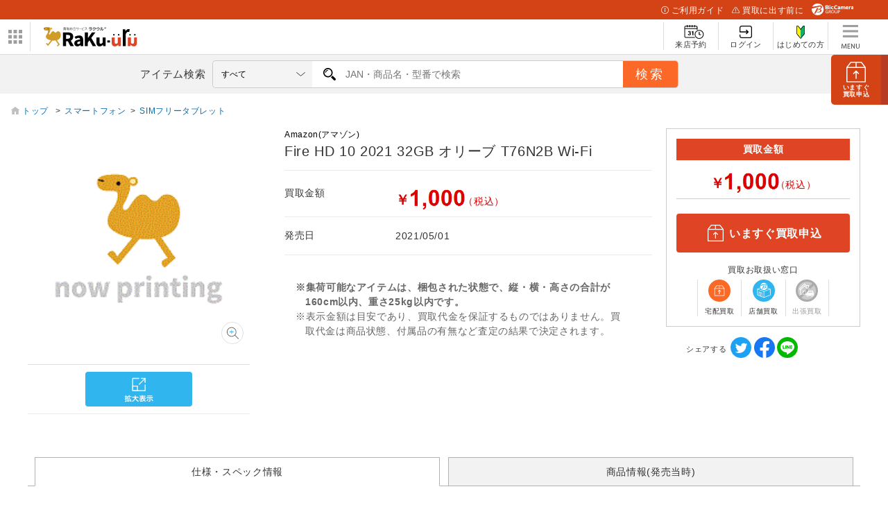

--- FILE ---
content_type: text/html; charset=utf-8
request_url: https://raku-uru.sofmap.com/search/product_detail.aspx?rsku=023401356&jan=2000334482020
body_size: 46604
content:

<!DOCTYPE html>
<html>
    <HEAD>
        <title>【買取】Fire HD 10 2021 32GB オリーブ T76N2B Wi-Fi|Amazon(アマゾン)の買取価格｜ラクウル</title>
		
<meta charset="utf-8">

<meta name="description" content="Fire HD 10 2021 32GB オリーブ T76N2B Wi-Fi|Amazon(アマゾン)の買取価格を提示しています。Fire HD 10 2021 32GB オリーブ T76N2B Wi-Fi|Amazon(アマゾン)の買取ならビックカメラグループの総合買取サービス『ラクウル』にお任せください。">
<meta name="keywords" content="買取,ラクウル,アプリ,iPhoneアプリ,Androidアプリ,アイテム,ソフマップ,raku-uru,ビックカメラグループ,中古買取,">
<meta name="viewport" content="width=device-width, initial-scale=1.0, user-scalable=yes" />
<meta http-equiv="X-UA-Compatible" content="IE=edge" />

<link rel="icon" type="image/x-icon" href="/themes/images/favicon/favicon.ico">
<link rel="shortcut icon" type="image/x-icon" href="/themes/images/favicon/favicon.ico">

<link rel="apple-touch-icon" sizes="180x180" href="/themes/images/favicon/apple-touch-icon.png">

<link rel="icon" type="image/png" sizes="32x32" href="/themes/images/favicon/favicon-32x32.png">
<link rel="icon" type="image/png" sizes="16x16" href="/themes/images/favicon/favicon-16x16.png">

<link rel="manifest" href="/themes/images/favicon/site.webmanifest">
<link rel="mask-icon" href="/themes/images/favicon/safari-pinned-tab.svg" color="#5bbad5">

<meta name="msapplication-TileColor" content="#d19a29">
<meta name="msapplication-TileImage" content="/themes/favicon/images/mstile-144x144.png">

<meta name="theme-color" content="#da532c">

<!-- OGP -->
<meta property="og:title" content="買取総合サービスラクウル" />
<meta property="og:type" content="website" />
<meta property="og:url" content="https://raku-uru.sofmap.com" />
<meta property="og:image" content="https://www.sofmap.com/ec/contents/raku-uru/1200x630.jpg" />
<meta property="og:site_name" content="買取総合サービスラクウル" />
<meta property="og:description" content="買取総合サービスラクウル。アイテムを箱に入れて送るだけ。集荷も査定も無料のあんしん買取。" />
<meta name="twitter:card" content="summary_large_image" />
<meta name="twitter:site" content="@sofmap_official" />
<link rel='canonical' href='https://raku-uru.sofmap.com/search/product_detail.aspx?rsku=023401356&jan=2000334482020' />

<link href="/themes/css/bulma.css?v=639049956914672267" type="text/css" rel="stylesheet">
<link href="/themes/css/style.css?v=639049956914672267" type="text/css" rel="stylesheet">

<link href="/themes/css/web/base.css?v=639049956914672267" type="text/css" rel="stylesheet">
<link href="/themes/css/swiper-bundle.min.css?v=639049956914672267" type="text/css" rel="stylesheet">
<link href="/themes/css/web/web-style.css?v=639049956914672267" type="text/css" rel="stylesheet">

<link href="/themes/css/custom.css?v=639049956914516613" type="text/css" rel="stylesheet">
<link href="/themes/css/web/new_header.css" type="text/css" rel="stylesheet">
<link href="/themes/css/loading.css?v=639049956914672267" type="text/css" rel="stylesheet">
<link href="/themes/css/modal.css?v=639049956914672267" type="text/css" rel="stylesheet">

<link href="/themes/css/wallet/wallet.css?v=639049956914516613" type="text/css" rel="stylesheet">
<link href="/themes/css/ani.css?v=639049956914516613" type="text/css" rel="stylesheet">
<link href="/themes/css/contents/new_guide.css?v=639049956914516613" type="text/css" rel="stylesheet">

 

<script src="/themes/js/jquery-3.3.1.min.js" type="text/javascript"></script>
<script>
    function imgError(image,domain) {
        image.onerror = "";
        image.src = domain + "themes/images/now_printing.gif";
        return true;
    }
</script>
<!-- Google Tag Manager -->
<script>(function(w,d,s,l,i){w[l]=w[l]||[];w[l].push({'gtm.start':
new Date().getTime(),event:'gtm.js'});var f=d.getElementsByTagName(s)[0],
j=d.createElement(s),dl=l!='dataLayer'?'&l='+l:'';j.async=true;j.src=
'https://www.googletagmanager.com/gtm.js?id='+i+dl;f.parentNode.insertBefore(j,f);
})(window,document,'script','dataLayer','GTM-5HDSFRX');</script>
<!-- End Google Tag Manager -->

		<link href="/themes/css/web/search.css?v=639049956914834911" type="text/css" rel="stylesheet">
			
    </HEAD>
	<BODY class="second" id="search-page">
	
<noscript>
<iframe src='https://www.googletagmanager.com/ns.html?id=GTM-5HDSFRX' height="0" width="0" style="display:none;visibility:hidden"></iframe>
</noscript>
<a href="/application/index.aspx" id="btn_apply" class="btn_apply square"><img src="/themes/images/web/ic_apply.svg" alt="申し込み">
    <p><span>いますぐ</span>買取申込</p>
</a>
<div id="header_above">
  <ul>
    <li><a href="/contents/index.aspx?cid=W_GUIDE" class="guide"><img src="/themes/images/web/ic_guide_white.svg">ご利用ガイド</a></li>
    <li><a href="/contents/index.aspx?cid=W_GUIDE_POINTS" class="before"><img src="/themes/images/web/ic_before_white.svg">買取に出す前に</a></li>
    <li><img src="/themes/images/web/logo_header_white.svg" alt=""></li>
  </ul>
</div>
<div class="header_center_wrp">
    <div id="header_center">
        <div id="logo_wrap">
        <div id="nav_btn">
            <div class="ic"><img src="/themes/images/web/btn_bnr-panel.svg" alt="パネル" id="btn_panel"></div>
            <!-- W_HEADER_MENU_LEFT_PC ここから -->

<ul id="related_services_list">
  <li><a href="https://www.sofmap.com/" onclick="ga('send','event','banner','click','pc_gheader_ban_sofmapcom',1);"><span><img src="https://www.sofmap.com/images/static/img/domain_link/sofmapcom_logo.svg" alt="ソフマップドットコム"></span>
      <p>ソフマップドットコム</p>
    </a>
    <div class="child bg_sofmap" style="display: block;"><span>
        <h3><a href="https://www.sofmap.com/" onclick="ga('send','event','banner','click','pc_gheader_ban_sofmapcom',1);">パソコンの通販なら ソフマップドットコム</a></h3>
        <div class="col2link">
          <p><a href="https://www.sofmap.com/product_list.aspx?gid=001010">パソコン</a></p>
          <p><a href="https://www.sofmap.com/product_list.aspx?gid=001020">ゲーミングパソコン・デバイス</a></p>
          <p><a href="https://www.sofmap.com/product_list.aspx?gid=001030">PCパーツ</a></p>
          <p><a href="https://www.sofmap.com/product_list.aspx?gid=001040">液晶モニター・周辺機器</a></p>
          <p><a href="https://www.sofmap.com/product_list.aspx?gid=001050">パソコンソフト</a></p>
          <p><a href="https://www.sofmap.com/product_list.aspx?gid=001060">インク・メディア・電池</a></p>
          <p><a href="https://www.sofmap.com/product_list.aspx?gid=001070">スマートフォン</a></p>
          <p><a href="https://www.sofmap.com/product_list.aspx?gid=001080">カメラ・ビデオカメラ</a></p>
          <p><a href="https://www.sofmap.com/product_list.aspx?gid=001110">家電・照明</a></p>
          <p><a href="https://www.sofmap.com/product_list.aspx?gid=001130">キッチン家電</a></p>
        </div>
      </span></div>
  </li>
  <li><a href="https://a.sofmap.com/" onclick="ga('send','event','banner','click','pc_gheader_ban_asofmapcom',1);"><span><img src="https://www.sofmap.com/images/static/img/domain_link/logo_akisof.svg?v=20210428" alt="アキバ系ネット通販"></span>
      <p>アキバ系ネット通販</p>
    </a>
    <div class="child bg_akisof" style="display: none;"><span>
        <h3><a href="https://a.sofmap.com/" onclick="ga('send','event','banner','click','pc_gheader_ban_asofmapcom',1);"><i class="txtXS">アキバ系ネット通販</i><br>
            アキバ☆ソフマップ</a></h3>
        <div class="col1link">
          <p><a href="https://a.sofmap.com/product_list.aspx?gid=002110" target="_blank">ゲーム</a></p>
          <p><a href="https://a.sofmap.com/product_list.aspx?gid=002120" target="_blank">映像</a></p>
          <p><a href="https://a.sofmap.com/product_list.aspx?gid=002130" target="_blank">音楽</a></p>
          <p><a href="https://a.sofmap.com/product_list.aspx?gid=002140" target="_blank">ホビー</a></p>
          <p><a href="https://a.sofmap.com/product_list.aspx?gid=002310" target="_blank">アニメガ</a></p>
          <p><a href="https://a.sofmap.com/product_list.aspx?gid=002210" target="_blank">R18 成人向け(アダルト)</a></p>
        </div>
      </span></div>
  </li>
  <li><a href="https://used.sofmap.com/" onclick="ga('send','event','banner','click','pc_gheader_ban_recolle',1);"><span><img src="https://www.sofmap.com/images/static/img/domain_link/recole_logo.svg" alt="中古販売専門「リコレ！」"></span>
      <p>中古販売専門「リコレ！」</p>
    </a>
    <div class="child bg_recole" style="display: none;">
      <span>
        <h3><a href="https://used.sofmap.com/" onclick="ga('send','event','banner','click','pc_gheader_ban_recolle',1);">使い捨てない、体験を。　中古販売専門「リコレ！」</a></h3>
        <div class="col2link">
          <p><a href="https://used.sofmap.com/r/category/pc" target="_blank">パソコン</a></p>
          <p><a href="https://used.sofmap.com/r/category/smp" target="_blank">スマホ</a></p>
          <p><a href="https://used.sofmap.com/r/category/tab" target="_blank">タブレット</a></p>
          <p><a href="https://used.sofmap.com/r/category/wtc" target="_blank">スマートウォッチ</a></p>
          <p><a href="https://used.sofmap.com/r/category/mac" target="_blank">Mac</a></p>
          <p><a href="https://used.sofmap.com/r/category/iphone" target="_blank">iPhone</a></p>
          <p><a href="https://used.sofmap.com/r/category/ipad" target="_blank">iPad</a></p>
          <p><a href="https://used.sofmap.com/r/category/surface" target="_blank">Surface</a></p>
          <p><a href="https://used.sofmap.com/r/category/video" target="_blank">ビデオカメラ</a></p>
          <p><a href="https://used.sofmap.com/r/category/cam" target="_blank">デジタルカメラ</a></p>
        </div>
      </span>
    </div>
  </li>
</ul>

<!-- W_HEADER_MENU_LEFT_PC ここまで -->
            </div>
            <dl id="group_nav">
                <dt><img src="/themes/images/web/btn_bnr-panel.svg" alt="ドメインリンク" id="nav_btn_sp"></dt>
                <dd>
                    <!-- W_HEADER_MENU_LEFT_SP ここから -->

<ul id="group_nav_list" style="display: none;">
  <li><a href="https://www.sofmap.com/"><i><img src="https://www.sofmap.com/images/static_sp/img/ic_group_sofmap.svg" alt="" class="ic"></i>ソフマップドットコム</a></li>
  <li><a href="https://a.sofmap.com/"><i><img src="https://www.sofmap.com/images/static_sp/img/domain_link/logo_akisof.svg?v=20210428" alt="アキバ系ネット通販" class="ic"></i>アキバ系ネット通販</a></li>
  <li><a href="https://used.sofmap.com/"><i><img src="https://www.sofmap.com/images/static_sp/img/ic_group_recole.png" alt="" class="ic png"></i>中古販売専門「リコレ！」</a></li>
</ul>

<!-- W_HEADER_MENU_LEFT_SP ここまで -->
                </dd>
            </dl>
            <div id="logo">
                <h1><a href="/"><img src="/themes/images/web/logo.svg" alt="らくらくかんたん買取ラクウル"></a></h1>
            </div>
        </div>   
        <nav id="header_nav">
            <ul class="nav_menu">
            
                <li class="shop">
                    <a href="/application/raiten/index.aspx">
                        <div><img src="/themes/images/web/ic_shop.svg" alt="来店予約"></div>
                        <span>来店予約</span>
                    </a>
                </li>
                <li class="login_menu">
                    <a href="/login/index.aspx">
                        <div><img src="/themes/images/web/ic_login.svg" alt="ログイン"></div>
                        <span>ログイン</span>
                    </a>
                </li>
                <li class="first">
                    <a href="/registration/">
                        <div><img src="/themes/images/web/ic_first.svg" alt="はじめての方"></div>
                        <span>はじめての方</span>
                    </a>
                </li>
               
                <li class="burger_menu">
                    <a id="burger_menu">
                        <img src="/themes/images/web/burger.svg" alt="メニュー" class="burger_menu">
                        <img src="/themes/images/web/ic_h_menu.svg" alt="" class="burger_menu_sp">
                    </a>
                </li>

            </ul>
             <div id="nav_for_SP">
                <nav>
                    <div class="close"><img src="/themes/images/web/ic_nav_arrow.svg" alt ="矢印"></div>
                    <ul>
                        <li>
                            
                            <a href='/'>
                                <img src="/themes/images/web/ic_nav_user.svg" alt="ユーザー">ホーム
                            </a>                      
                        </li>
                        <li>
                            <a href="/search/"><img src="/themes/images/web/ic_nav_search.svg" alt="サーチ">アイテム検索</a>
                        </li>
                        <li>
                            <a href="/application/raiten"><img src="/themes/images/icons/ic_nav_shop.svg">来店予約</a>
                        </li>
                        
                        <li>
                            <a href="/#campaign"><img src="/themes/images/web/ic_nav_campaign.svg" alt="キャンペーン">キャンペーン情報</a>
                        </li>
                        <li>
                            <a href="/contents/?cid=W_GUIDE"><img src="/themes/images/web/ic_nav_guide.svg" alt="ガイド">使い方ガイド</a>
                        </li>
                        <li>
                            <a href="/contents/?cid=W_GUIDE_FAQ"><img src="/themes/images/web/ic_nav_faq.svg" alt="よくある質問">よくあるご質問</a>
                        </li> 
                        <li>
                            <a href="/contents/?cid=W_GUIDE_FAQ#contact"><img src="/themes/images/web/ic_nav_inquiry.svg" alt="お問い合わせ">お問い合わせ</a>
                        </li> 
                        
                    </ul>
                    <ul class="submenu">
                        <li><a href="/contents/?cid=W_ABOUT">運営会社</a></li>
                        <li><a href="/contents/?cid=W_TERMS_GUIDE">利用規約</a></li>
                        <li><a href="https://www.sofmap.com/contents/?id=regulation&sid=privacypolicy02">プライバシーポリシー</a></li>
                        <li><a href="/contents/?cid=W_SECONDHAND">古物営業法に基づく表示</a></li>
                    </ul>
                </nav>
            </div>
        </nav>
    </div>        
</div><!-- end header_center_wrp -->
<div id="header_below" class="">
    <div class="inner">
        <a href="/application/index.aspx" id="btn_apply" class="btn_apply_sp square"><img src="/themes/images/web/ic_btn_apply.svg"></a>
        <label for="search_text">アイテム検索</label>
        <form  action="https://raku-uru.sofmap.com/search/result.aspx" method="get" id="frmSearch" name="frmSearch" onSubmit="return CallSearchParts()">
            <p id="warning" class="error_ttl" style="display:none">2文字以上で検索してください</p>
            
            <select name="gid" id="gid">
                <option value="">すべて</option>
                <option value='009010' >パソコン</option><option value='009020' >ゲーミングパソコン・デバイス</option><option value='009030' >PCパーツ</option><option value='009040' >液晶モニター・周辺機器</option><option value='009050' >パソコンソフト</option><option value='009070' >スマートフォン</option><option value='009080' >カメラ・ビデオカメラ</option><option value='009090' >テレビ・レコーダー</option><option value='009100' >オーディオ・電子ピアノ</option><option value='009140' >ビューティー家電・健康家電</option><option value='009150' >電子辞書・事務用品</option><option value='009160' >時計</option><option value='009165' >バッグ</option><option value='009170' >工具・DIY・防犯・防災</option><option value='009200' >文房具</option><option value='009210' >スポーツ</option><option value='009220' >メガネ・サングラス</option><option value='009235' >お酒</option><option value='009250' >映像・音楽</option><option value='009240' >ゲーム</option><option value='009290' >アダルト</option><option value='009260' >ホビー</option><option value='009270' >おもちゃ</option>  
            </select>
            <div class="search_wrap">
                <input type="text" placeholder="JAN・商品名・型番で検索" name="keyword" id="keyword"  class="search_text" autocomplete="off" value='' />
                <input type="text" name="order_by" id="order_by"  class="search_text"  value='' style="display: none;" />
                
            </div>               
             <input id="search_button" type="submit" class="search_button" value="検索">
            
        </form>   
    </div>
</div>
<script type="text/javascript">
    //add value to list category
    var strGenreID = "";
    var keyword = "";
    
	// strGenreID = strGenreID.length > 6 ?  strGenreID.substring(0, 6) : strGenreID;
	// if(keyword!=='')
    $("select#gid").val(strGenreID).trigger("change");

    //enable search by entry
    $('#keyword').keypress(function(e){
        var keycode = e.keyCode || e.which;;
        if(keycode == 13){
            var strSearch=document.getElementById("keyword").value;
            document.getElementById("keyword").value=strSearch.replace(/(\s\/\s|\s\|\s)/g,' ');
        
            if(strSearch==""){
                jQuery('input#keyword').attr('placeholder','※ キーワードが入力されていません');
                jQuery('input#keyword').addClass('search-aleart');
                
                return false;
            }

           document.frmSearch.submit();
        }
    });

    function CallSearchParts() {
        var el_keyword = $('#keyword').val();
        var el_orderBy = $('#order_by');
        var orderby = "";
        if(el_keyword){

            el_orderBy.val("PRICE_DESC");
        }
        else{
            el_orderBy.val("ORDERLY_DISPLAY_DESC");
        }
    }
    
     

    // $.fn.resizeselect = function(settings) {  
    //     return this.each(function() { 

    //     $(this).change(function(){
    //         var $this = $(this);

    //         // create test element
    //         var text = $this.find("option:selected").text();
            
    //         var $test = $("<span>").html(text).css({
    //             "font-size": $this.css("font-size"), 
    //             "visibility": "hidden" 							 
    //         });
            

    //         // add to body, get width, and get out
    //         $test.appendTo($this.parent());
    //         var width = $test.width();
    //         $test.remove();
    //         width =  width > 159 ? 159 : width;

    //         // set select width
    //         $this.width(width);
    //         $("#search_area .search_text").width(608 -width);

    //         // run on start
    //     }).change();

    //     });
    // };

    // run by default
    // $("select.resizeselect").resizeselect();  


    
// $('select').each(function(){
//     var $this = $(this), numberOfOptions = $(this).children('option').length;
  
//     $this.addClass('select-hidden'); 
//     $this.wrap('<div class="select"></div>');
//     $this.after('<div class="select-styled"></div>');

//     var $styledSelect = $this.next('div.select-styled');
//     var textS = $this.children('option').eq(0).text(); 
//     $styledSelect.html('<p>'+textS+'</p>');
  
//     var $list = $('<ul />', {
//         'class': 'select-options'
//     }).insertAfter($styledSelect);
  
//     for (var i = 0; i < numberOfOptions; i++) {
//         $('<li />', {
//             text: $this.children('option').eq(i).text(),
//             rel: $this.children('option').eq(i).val()
//         }).appendTo($list);
//     }
  
//     var $listItems = $list.children('li');
  
//     $styledSelect.click(function(e) {
//         e.stopPropagation();
//         $('div.select-styled.active').not(this).each(function(){
//             $(this).removeClass('active').next('ul.select-options').hide();
//         });
//         $(this).toggleClass('active').next('ul.select-options').toggle();
//     });
  
//     $listItems.click(function(e) {
//         e.stopPropagation();
//         var textS = $(this).text();
//         // textS = textS.replace('・','.');
//         if(textS.length > 8){
//             textS = textS.substring(0, 8) +"...";
//         } 
//         $styledSelect.html('<p>'+textS+'</p>').removeClass('active');
//         $this.val($(this).attr('rel'));
//         $list.hide();
        
//         console.log(textS);
//         // console.log($this.val());
//     });
  
//     $(document).click(function() {
//         $styledSelect.removeClass('active');
//         $list.hide();
//     });
 

// });                     
 
</script>
<script src="/themes/js/suggest/jquery-1.8.3.min.js" type="text/javascript"></script>
<script src="/themes/js/suggest/suggestlist.js"></script>

<link href="/themes/css/suggest/base.css" type="text/css" rel="STYLESHEET" />

<script src="/themes/js/searchEngine/AS_INIT.js" charset="utf-8"></script>
<script src="/themes/js/searchEngine/AS_SEARCHER.js" charset="utf-8"></script>
<script>

		AS1.config({
		  server: "https://sofmap.search.appirits.com",
		  service: "raku-uru_sofmap"
		});

		AS1.Form.init({
		  suggest_query: "#keyword",
		  page: "https://raku-uru.sofmap.com/search/result.aspx"
    })
    var CountSuggestOld =7;
	var FlagDisplay = true;
    jQuery(document).ready(function($){		

        $(document).on("click", "#search_button", function(){
            var strSearch=document.getElementById("keyword").value;
            document.getElementById("keyword").value=strSearch.replace(/(\s\/\s|\s\|\s)/g,' ');
        
                if(strSearch==""){
                    jQuery('input#keyword').attr('placeholder','※ キーワードが入力されていません');
                    jQuery('input#keyword').addClass('search-aleart');
                    
                    return false;
                }
            })

            $(document).on("click", ".click-onselect", function(){
            document.location.href='https://raku-uru.sofmap.com/search/product_detail.aspx' + "?rsku=" + this.getAttribute('rsku') + "&gid="+this.getAttribute('gid') + "&ref=dtlsgt";
            })           
        });
	var genre_url = "/"; 
	
</script>


	<section id="new_wrp" class="item"> 
		<section class="wrp_brd"> 
			<div class="scroll_brd"> 
				<ol class='breadcrumb'><li><a href='/search/'>トップ&nbsp;</a>&gt;</li><li><a href='https://raku-uru.sofmap.com/search/product_list.aspx?gid=009070'>スマートフォン</a>&gt;</li><li><a href='https://raku-uru.sofmap.com/search/product_list.aspx?gid=009070020'>SIMフリータブレット</a></li></ol>
				
				
			</div> 
		</section>
		<main id="main" class="with_aside item">
			
				<section class="ftb_box ">
					<dl class="ftb_inner product_info"> 
						
						<dd><input type="button" class="button single apply" value="いますぐ買取申込" onclick="location.href='/application/'"></dd>  
					</dl>
				</section>
			<link href="/themes/css/img/style_img.css?v=639049956914516613" type="text/css" rel="stylesheet">
<link href="/themes/css/img/contents.css?v=639049956914516613" type="text/css" rel="stylesheet">
<link href="/themes/css/img/parts.css?v=639049956914516613" type="text/css" rel="stylesheet">
<link href="/themes/css/img/itemzoom.css?v=639049956914516613" type="text/css" rel="stylesheet">

<section class="imgbox pcOnly">
	<div class="img sticky">
		
		<div class="zoom" style="display: none;">
			<img src='/themes/images/now_printing.gif?v=20012001' alt='' class='zoomObj active' loading='lazy'>
		</div>
		<div class="large">
			<div class="imgwrp">
				<img src='/themes/images/now_printing.gif?v=20012001' alt='' class='img active' id='main_img' loading='lazy'>
			</div>
        </div>

		<div class="btn_2box">

		<span class="btn_modal"><a href="#"><img src="https://raku-uru.sofmap.com/themes/images/static/img/btn_new_modal.svg" alt=""></a></span>
		</div>
		<p class="lead">&nbsp;&nbsp;</p>

	</div>
</section>

	
			<section class="infobox">
				
				<h1 style="min-height: 60px;">
					<a class="brand">Amazon(アマゾン)</a>
					Fire HD 10 2021 32GB オリーブ T76N2B Wi-Fi
				</h1>
					<LINK href="/themes/css/img_sp/add.css?v=639049956914516613" type="text/css" rel="stylesheet">
<LINK href="/themes/css/img_sp/cssreset-min.css?v=639049956914516613" type="text/css" rel="stylesheet">
<LINK href="/themes/css/img_sp/swiper.min.css?v=639049956914516613" type=text/css rel=stylesheet>
<link href="/themes/css/img/contents.css?v=639049956914516613" type="text/css" rel="stylesheet">

<!-- 画像取得ここから -->
<section class="imgbox spOnly" id="new_item">
	<div class="itemimg_slide" id="item_slide">
		<div class="swiper-wrapper">
			
					<div class="swiper-slide">
						<div class="item-img"><img src='/themes/images/now_printing.gif?v=20012001' alt="" class="img active" loading='lazy'></div>
					</div>
				
		</div>
		<div class="swiper-pagination"></div>
	</div>
	<div id="item_arrowbtn">
		<div id="slider_btn_prev" class="swiper-button-prev"></div>
		<div id="slider_btn_next" class="swiper-button-next"></div>
	</div>	
	<div class="btn_2box sponly">
		<input type="hidden" name="jan" value="2000334482020">
		<input type="hidden" name="rsku" value="023401356">
		<span class="">
			<a href='https://raku-uru.sofmap.com/search/product_image_zoom.aspx?jan=2000334482020&rsku=023401356#zoom1' id="itemzoomlink">
				<img src="https://raku-uru.sofmap.com/themes/images/static/img/btn_new_modal.svg" alt="">
			</a>
		</span>
	</div>
</section>
<!-- 画像取得ここまで -->

<script src="/themes/js/img_sp/swiper.min.js" type="text/javascript"></script>
<script src="/themes/js/img_sp/main.js" type="text/javascript"></script>
				<table class="infotable">
					<tbody>
						
							<tr>
								<th>買取金額</th>
																				
													<td>
														<p class="price"><em><span class="yen">￥</span><img src="contents/price_image.aspx?s=poS3XnTg0H8%3d&sz=40" alt="" class="price_img"><span class="tax">（税込）</span></em></p>
													</td>
												
							</tr>
						
						<tr>
							<th>発売日</th>
							<td><p class="date">2021/05/01</p></td>
						</tr>
					</tbody>
				</table>
					<div id="purchase_area" class="info_aside">
	<!-- デフォルト -->
	
		<p class="rakuuru">買取金額</p>
														
							<p class="price"><em><span class="yen">￥</span><img src="contents/price_image.aspx?s=poS3XnTg0H8%3d&sz=40" alt="" class="price_img"><span class="tax">（税込）</span></em></p>
						
	<div class="btnbox">
		
		<a href="/application/" class="btn apply" style="display:"><span class="icon"><img src="/themes/images/web/ic_apply.svg" alt=""></span>いますぐ買取申込</a>
	</div>
	<dl class="dl_ic_meaning">
		<dt>買取お取扱い窓口</dt>
		<dd>
			<ul class="ic_kaitori_list">
				<li class="delivery">
					
						<figure>
							<img class="" src="/themes/images/web/ic_delivery.svg" alt="">
							<figcaption>宅配買取</figcaption>
						</figure>
					
				</li>
				<li class="shop">
					
						<figure>
							<img class="" src="/themes/images/web/ic_bicG_shop.svg" alt="">
							<figcaption>店舗買取</figcaption>
						</figure>
					
				</li>
				<li class="visit ng">
					
						<figure class="visit ng">
							<img class="" src="/themes/images/web/ic_visit_ng.svg" alt="">
							<figcaption>出張買取</figcaption>
						</figure>
					
				</li>
			</ul>
		</dd>
	</dl>
</div>
				<div class="attention_area nomgb">
					<ul class="ast">
						<li style="font-weight: bold;">※集荷可能なアイテムは、梱包された状態で、縦・横・高さの合計が160cm以内、重さ25kg以内です。</li>
						<li>※表示金額は目安であり、買取代金を保証するものではありません。買取代金は商品状態、付属品の有無など査定の結果で決定されます。</li>
					</ul>
				</div>
				<div id="banner_link">
				</div>
			</section>

		</main>
		<aside id="aside">
			<form>
				<div id="purchase_area">
					<!-- デフォルト -->
					
						<p class="rakuuru">買取金額</p>	
																		
											<p class="price"><em><span class="yen">￥</span><img src="contents/price_image.aspx?s=poS3XnTg0H8%3d&sz=40" alt="" class="price_img"><span class="tax">（税込）</span></em></p>
										
					<div class="btnbox">
						
						<a href="/application/" class="btn apply" style="display:"><span class="icon"><img src="/themes/images/web/ic_apply.svg" alt=""></span>いますぐ買取申込</a>
					</div>
					<dl class="dl_ic_meaning">
						<dt>買取お取扱い窓口</dt>
						<dd>
							<ul class="ic_kaitori_list">
								<li class="delivery">
									
										<figure>
											<img class="" src="/themes/images/web/ic_delivery.svg" alt="">
											<figcaption>宅配買取</figcaption>
										</figure>
									
								</li>
								<li class="shop">
									
										<figure>
											<img class="" src="/themes/images/web/ic_bicG_shop.svg" alt="">
											<figcaption>店舗買取</figcaption>
										</figure>
									
								</li>
								<li class="visit ng">
									
										<figure class="visit ng">
											<img class="" src="/themes/images/web/ic_visit_ng.svg" alt="">
											<figcaption>出張買取</figcaption>
										</figure>
									
								</li>
							</ul>
						</dd>
					</dl>
				</div>					
				<dl class="sns_list">
					<dt>シェアする</dt>
					<!-- SNSボタン表示ここから -->
									
					<br>
					<div class="product-detail-sns">
						<div id="fb-root"></div>
						<script>
						function winopen(url){
							window.open(encodeURI(decodeURI(url)), null, 'top=100,left=100,width=300,height=400');
						}
						</script>
						<a href="https://twitter.com/share?url=http%3a%2f%2fraku-uru.sofmap.com%2fsearch%2fproduct_detail.aspx%3frsku%3d023401356%26jan%3d2000334482020" class="twitter-share-button" target="_blank" rel="nofollow">
						<img src="/themes/images/web/sns_twitter.svg"></a>
						<a href="http://www.facebook.com/sharer.php?u=http%3a%2f%2fraku-uru.sofmap.com%2fsearch%2fproduct_detail.aspx%3frsku%3d023401356%26jan%3d2000334482020" class="fb-like" target="_blank" rel="nofollow">
						<img src="/themes/images/web/sns_fb.svg"></a>
						<a href="http://line.naver.jp/R/msg/text/?http%3a%2f%2fraku-uru.sofmap.com%2fsearch%2fproduct_detail.aspx%3frsku%3d023401356%26jan%3d2000334482020" class="Line-share-button" target="_blank" rel="nofollow">
						<img src="/themes/images/web/sns_line.svg"></a>
					</div>
					<!-- SNSボタン表示ここまで -->
									
				</dl>

			</form>
		</aside>
		<section id="detail_area" >
			<ul id="detail_tab" class="tab_list col2 sticky">
				<li class="tab1"><a href="#detail_area" class="current">仕様・スペック情報</a></li>
				<li class="tab2"><a href="#detail_area" class="">商品情報(発売当時)</a></li>
			</ul>
			<!-- 単品商品詳細 start -->

			<section id="tab1" class="tab_contents prod_detail current"> 
				<h2>仕様詳細</h2>
				<div id="spec_detail">
				<table>
					<tbody>
						<tr>
							<th>商品名</th>
							<td>Fire HD 10 2021 32GB オリーブ T76N2B Wi-Fi</td>
						</tr>
						<tr>
							<th>型番</th>
							<td>T76N2B</td>
						</tr>
						<tr>
							<th>メーカー</th>
							<td>Amazon(アマゾン)</td>
						</tr>
						<tr>
							<th>商品番号</th>
							<td>023401356</td>
						</tr>
						<tr>
							<th>JANコード</th>
							<td>2000334482020</td>
						</tr>

						<tr>
							<th>色</th>
							<td>
								&nbsp;
							</td>
						</tr>
					</tbody>
				</table>
				 

				
			</div>   
			</section>
		</section>

		<section id="tab2" class="tab_contents prod_detail ">
			<h2>商品について</h2>
			<div class="" style="font-size:120%;margin-bottom:25px;"> 
				
			</div>
			
		</section>

	</section>
	<div class="download_belt">
    <div class="inner">
        <p class="copy">スマホからも<strong>らくらくかんたん買取。</strong>
            <br><strong>ラクウル公式アプリ</strong></p>
        <div class="buttonarea">
            <p><strong>ラクウル公式アプリ</strong>いますぐアプリをダウンロード</p>
            <ul>
                <li>
                    <a href="https://itunes.apple.com/jp/app/id1410308806" target="_blank"><img src="/themes/images/web/btn_appstore.svg" alt="appストアー"></a>
                </li>
                <li>
                    <a href="https://play.google.com/store/apps/details?id=com.sofmap.rakuuru" target="_blank"><img src="/themes/images/web/google-play-badge.png" alt="google playストアー"></a>
                </li>
            </ul>
        </div>
    </div>
</div><footer id="footer_nav">
    <div class="inner">
        <dl>
            <dt><a href="/contents/?cid=W_GUIDE_KAITORI">買取の流れ</a></dt>
            <dt><a href="/contents/?cid=W_GUIDE_DELIVERY">配送について</a></dt>
            <dt><a href="/contents/?cid=W_GUIDE_IDENTIFICATION">本人確認について</a></dt>
            <dt><a href="/contents/?cid=W_GUIDE_ASSESSMENT">査定について</a></dt>
            <dt><a href="/contents/?cid=W_GUIDE_COUPON">クーポンコードについて</a></dt>
        </dl>
        <dl>

            <dt><a href="/contents/?cid=W_GUIDE_POINTS">買取に出す前に</a></dt>
            <dt><a href="/contents/?cid=W_GUIDE_DATA">データの取り扱い</a></dt>
            <dd>
                <ul>
                    <li><a href="/contents/?cid=W_GUIDE_DATA">ラクウルの取り組み</a></li>
                    <li><a href="/contents/?cid=W_GUIDE_DATA">データ消去について</a></li>
<!--
                    <li><a href="/contents/?cid=w_rakuuru-station">ラクウルステーションについて</a></li>
-->
                </ul>
            </dd>
			<dt><a href="/contents/?cid=W_GUIDE_FAQ">よくあるご質問</a></dt>
        </dl>
        <ul class="list_banner bnr2-box">
            <li>
			<span>新品・中古商品の購入はこちら</span><a href="https://www.sofmap.com" target="_blank"><img src="/themes/images/web/banner_sofmap.svg" alt="sofmapバナー"></a>
            </li>
            <li>
			<span>中古商品の購入はこちら</span><a href="https://used.sofmap.com" target="_blank"><img src="/themes/images/web/banner_recole.svg" alt="リコレバナー"></a>
            </li>
<li>
			<span>法人様向け新品・中古商品の購入相談はこちら</span><a href="https://www.sofmap.com/houjin/index.aspx?id=houjin&sid=top" target="_blank"><img src="/themes/images/web/banner_sofhoujin.svg" alt="sofmap法人バナー"></a>
            </li>
<!--            <li class="patent">特許出願番号：特願2018-111652</li>-->
        </ul>
        <ul class="list_terms">
            <li><a href="https://www.sofmap.com/contents/?id=regulation&sid=privacypolicy02" target="_blank">プライバシーポリシー</a>｜</li>
            <li><a href="/contents/?cid=W_TERMS">ラクウル利用規約</a>｜</li>
            <li><a href="/contents/?cid=W_SECONDHAND">古物営業法に基づく表記</a>｜</li>
            <li><a href="/contents/?cid=W_ABOUT">運営会社</a>｜</li>
            <li><a href="https://www.sofmap.com/contents/?id=regulation&amp;sid=privacypolicy" target="_blank">個人情報保護方針</a></li>
			<li class="patent">特許出願番号：特願2018-111652</li>
        </ul>
    </div>
</footer><footer id="logo_footer">
    <ul>
        <li>
            <a href="/index.aspx"><img src="/themes/images/web/logo.svg" alt="らくらくかんたん買取ラクウル" id="footer_rakuuru"></a>
        </li>
        <li>
            <a href="#"><img src="/themes/images/web/logo_biccamera.svg" alt="ビックカメラグループ" id="footer_bic"></a>
        </li>
    </ul>
<adress class="copy">Copyright &copy; 2018 Sofmap Co., Ltd. All Rights Reserved.</adress>
</footer><div id="anime" class="anime_box">
    <script src="/themes/images/web/SnapSVGAnimator/js/vendor/snap.svg/snap.svg-min.js"></script>
    <script src="/themes/images/web/SnapSVGAnimator/js/SnapSVGAnimator.min.js"></script>
    <script src="/themes/images/web/SnapSVGAnimator/js/SnapSVGAnimator.embed.js" type="text/javascript"></script>
</div><script src="/themes/js/jquery.easing-1.4.1.js" type="text/javascript"></script>
<script src="/themes/js/web/noframework.waypoints.min.js"></script>
<script src="/themes/js/web/jquery.scrollstop.js?v=639049956929884659"></script>
<script src="/themes/js/swiper-bundle.min.js?v=639049956929884659"></script>
<script src="/themes/js/web/base.js?v=639049956929884659"></script>
<script src="/themes/js/web/header.js?v=639049956929884659"></script>

<script src="/themes/js/number.js?v=639049956929884659"></script>
<script src="/themes/js/init.js?v=639049956929884659" type="text/javascript"></script>
<script src="/themes/js/validation.js?v=639049956929884659" type="text/javascript"></script>
<script src="/themes/js/web/stickyfill.min.js?v=639049956929884659" type="text/javascript"></script>


<div id="myModal" class="modal">
	<!-- Modal content -->
	<div class="modal-content whbox">
		<div class="modal-header">
		  <h2 class="bold nomgb">完了</h2>
		</div>
		<div class="modal-body">
		  <p></p>
		</div>
		<div class="modal-footer">
			<div class="btnbox">
				<span class="half"><a class="btn next" id="btnModalOK" onclick="javascript:hideModal();">OK</a></span>
			</div>
		</div>
	</div>
</div>
<script type="text/javascript">
	//for popup
	var modal = document.getElementById("myModal");

	function setModalHeader(html){
		if(html ==="")
			$("div.modal-header").css("padding","0");
		$("div.modal-header").html(html);
	}
	function setModalBody(html){
		if(html ==="")
			$("div.modal-body").css("padding","0");
		$("div.modal-body").html(html);
	}
	function resetModalFooter(){
		var html= "<span class='half'><a class='btn next' id='btnModalOK' onclick='javascript:hideModal();'>OK</a></span>";
		$("div.modal-footer .btnbox").html(html);
	}
	function setModalFooter(html){
		if(html === ""){
			resetModalFooter()
		}else{
			$("div.modal-footer .btnbox").html(html);
		}
		
	}
	
	function setNameModalBtnOK(txt){
		$("#btnModalOK").text(txt);
	}

	function showModal(){
		modal.style.display = "block";
	}

	function hideModal(){
		modal.style.display = "none";
	}

	function actionModalEx(action,htmlHeader,htmlBody,htmlFooter){
		if(action){
			setModalHeader(htmlHeader);
			setModalBody(htmlBody);
			setModalFooter(htmlFooter);
			showModal();
		}else{
			hideModal();
		}
	}
	//will del
	function actionModal(action,htmlHeader,htmlBody){
		if(action){
			showModal();
			setModalHeader(htmlHeader);
			setModalBody(htmlBody);
		}else{
			hideModal();
		}
	}
</script>
<script type="text/javascript">
    var pathAnimeJsonFile = "/"+"themes/images/web/anime.json";
    var jsonfile = pathAnimeJsonFile,
        fps = 24,
        width = 2600,
        height = 160,
        AJAX_req;
        
    if (typeof AJAX_JSON_Req === "function") { 
        AJAX_JSON_Req(jsonfile);
    }
   
    
    function callPopupWarningLogout(){
        var htmlHeader = '<p class="bold">本当にログアウトしますか？</p>';
        var htmlFooter ='<span><a href="#" class="btn cancel" onclick="javascript:hideModal();">キャンセル</a></span>'
                        +'<span><a href="/login/logout.aspx" class="btn next" style="background-color:red">ログアウト</a></span>';
        actionModalEx(true,htmlHeader,"",htmlFooter);
    }
    function getMobileSystem() {
        var userAgent = navigator.userAgent || navigator.vendor || window.opera;
        var sys = "PC";
        // Windows Phone must come first because its UA also contains "Android"
        if (/windows phone/i.test(userAgent)) {
            // sys =  "WindowsPhone";
            sys = "SP";
        }

        if (/android/i.test(userAgent)) {
            // return "Android";
            sys = "SP";
        }

        // iOS detection from: http://stackoverflow.com/a/9039885/177710
        if (/iPad|iPhone|iPod/.test(userAgent) && !window.MSStream) {
            // return "iOS";
            sys = "SP";
        }

        return sys;
}
</script>
<!-- /#footer-->
<script src="/themes/js/searchEngine/init_beacon.js" charset="utf-8"></script>
<script>

		var URL="ast.red.asp.appirits.com/beacon";
		var key="XSQSY6tvadU4CPY";

</script>
<img src="/img/1pixel.gif" onload="as_beacon_load('7','023401356_2000334482020')">

	
	<script type="text/javascript">
		var urlHistoryBackOne = document.referrer.toString();
		
		if(urlHistoryBackOne.indexOf("/search/attention.aspx") > -1){
			var urlListSearch = urlHistoryBackOne.split("&url2=")[1];
			history.pushState(-1, null); 
			window.addEventListener('popstate', function(event) {
				window.history.go(-2);
			});

			$("#btnBackList").click(function(){window.location=decodeURI(urlListSearch)});
		}else{
			$("#btnBackList").click(function(){window.location=document.referrer});
		}
	
	</script>
	
		<div id="expantion_overlay" class=""></div>
	<!-- /#expantion_overlay -->
	<section id="expantion_images">
		<i class="close">
			<img src="https://raku-uru.sofmap.com/themes/images/static/img/close.svg" alt=""></i>
		<ul class="largelist">

			<li class="active"><img src="/themes/images/now_printing.gif?v=20012201" alt="" loading ='lazy'></li>

		</ul>
		<div class="thumbs">

			<div class="img"><img src="/themes/images/now_printing.gif?v=20012201" alt="" loading='lazy' ></div>

		</div>
	</section>
	<!-- /#expantion_images -->

	
	<script src="/themes/js/jquery-1.8.3.min.js" type="text/javascript"></script>
	<script src="/themes/js/img/main.js" type="text/javascript"></script>
	<script src="/themes/js/img/slick_detail.min.js" type="text/javascript"></script>
	<script src="/themes/js/img/slick.min.js" type="text/javascript"></script>
	<script src="/themes/js/img/stickyfill.min.js" type="text/javascript"></script>
	<script src="/themes/js/img/swiper.js" type="text/javascript"></script>

	<script>
		function registMochimono() {
			if('False'.toLowerCase() == 'true') {
				submitFormRegist();
			} else {
				location.href = '/login/login.aspx';
			}
		}

		function submitFormRegist() {
			// Create a break line element 
			var form = document.createElement("form"); 
			form.setAttribute("method", "post"); 
			form.setAttribute("action", "/mypage/mochimono/regist.aspx?rsku=023401356&jan=2000334482020"); 
			//makerName
			var inputMaker = document.createElement("input");
			inputMaker.setAttribute("type", "hidden");
			inputMaker.setAttribute("name", "makerName");
			inputMaker.setAttribute("value", "Amazon(アマゾン)");
			//productName
			var inputProductName = document.createElement("input");
			inputProductName.setAttribute("type", "hidden");
			inputProductName.setAttribute("name", "productName");
			inputProductName.setAttribute("value", "Fire HD 10 2021 32GB オリーブ T76N2B Wi-Fi");
			//categoryId
			var inputCategoryId = document.createElement("input");
			inputCategoryId.setAttribute("type", "hidden");
			inputCategoryId.setAttribute("name", "strCategoryId");
			inputCategoryId.setAttribute("value", "009070020");
			//productCode2
			var inputProductCode2 = document.createElement("input");
			inputProductCode2.setAttribute("type", "hidden");
			inputProductCode2.setAttribute("name", "productCode2");
			inputProductCode2.setAttribute("value", "T76N2B");
			//productPrice
			var inputProductPrice = document.createElement("input");
			inputProductPrice.setAttribute("type", "hidden");
			inputProductPrice.setAttribute("name", "productPrice");
			inputProductPrice.setAttribute("value", "1,000");

			form.appendChild(inputMaker);
			form.appendChild(inputProductName); 
			form.appendChild(inputCategoryId); 
			form.appendChild(inputProductCode2);
			form.appendChild(inputProductPrice);
					
			document.body.appendChild(form);
			$("form").submit();	
		}

	var timestamp = new Date().getTime();
	var urlBannerJson = '/themes/jsons/banner_link.json?v=' + timestamp;

	$.ajax({ 
		type: 'GET', 
		url: urlBannerJson, 
		data: { get_param: 'value' }, 
		dataType: 'json',
		success: function (data) { 
			var names = data
			for (var i = 0; i < names.length; i++) { 
				var  keys = names[i];
				var type_2 = keys['type_2'];
				var _div = $('<div>').attr('class', keys['type_class']);
				var _wrapa = $('<a>').attr('href', keys['link']);
				var _span = $('<span>');
				var _tags = $('<h5>');
				var _em = $('<em>').text(keys['em']);
				var _spanTags = $('<span>').text(keys['spanTags']);
				if(type_2 == ''){
					_tags.append(_em);
					_tags.append(_spanTags);
					_span.append(_tags);
					_wrapa.append(_span);
					_div.append(_wrapa);
					$('#banner_link').append(_div);
					break;
				}
			}
		}
	});
	</script>
	</BODY>
</HTML>


--- FILE ---
content_type: text/css
request_url: https://raku-uru.sofmap.com/themes/css/loading.css?v=639049956914672267
body_size: 795
content:
.modal-loading {
    display:    none;
    position:   fixed;
    z-index:    99999;
    top:        0;
    left:       0;
    height:     100%;
    width:      100%;
    background: rgba(0,0,0,0.1) 
                url('../images/ajax-loader.gif') 
                50% 50% 
                no-repeat;
}

body.loading {
    overflow: hidden;   
}

/* Anytime the body has the loading class, our
   modal element will be visible */
body.loading .modal-loading {
    display: block;
}


.loadingItems {
    display:    none;
    z-index:    99999;
    top:        0;
    left:       0;
    height:     250px;
    width:      100%;
    background:  rgb(255 255 255 / 10%) url(../images/ajax-loader.gif) 50% 50% no-repeat;
}

/* Anytime the body has the loading class, our
   modal element will be visible */
body.loading .loadingItems {
    display: block;
}



--- FILE ---
content_type: text/css
request_url: https://raku-uru.sofmap.com/themes/css/suggest/base.css
body_size: 2567
content:
.ac_results { max-height: 64vh; overflow-y: auto; padding-right: 1.2em;
    border: 1px solid #ddd;
    background-color: white;
    padding:5px 0;
    margin: 0;
    list-style: none;
    position: absolute;
    z-index: 10000;
    display: none;
		max-width: 850px;
		width: 530px !important;
		top: 47px !important;;
		left: 760px !important;;
}
.ac_results li { display: flex;
    font-size: .8125rem !important;
    line-height: 1.3;
    /* white-space: normal; */
    padding: .25em .65em;
	margin-left: 0 !important;
    color: #333;
    text-align: left;
}
.ac_results li table {
    width: 460px;
}
.ac_results li:last-child{
	 border-bottom:none!important;
}
.ac_over {
    background: rgba(48,181,239,.15);
}
.ac_match {
    text-decoration: underline;
    color: #333;
}
.ac_results .by_any_chance {} .suggest_category_title {
    width: 100%;
    font-size: 14px;
    color: #fff;
    background: #1d1d1d;
    height: 21px;
    line-height: 140%;
    margin: 0;
    text-indent: 5px;
    margin-bottom: 10px;
}
.ac_results .by_any_chance_title,
.suggest_category_title {
    font-size: 9px;
    -webkit-text-size-adjust: none;
    color: gray;
    width: 50px;
    white-space: nowrap;
}
.ac_results .by_any_chance_line {
    border-bottom: 1px #ddd solid;
}
.ac_results .by_any_chance_double {
    border-bottom: 1px #ddd solid;
}
.ac_results .by_any_chance_last {
    border-bottom: 1px #ddd solid;
}
.ac_results .by_any_chance_img {
    width: 50px;
}
.ac_results .by_any_chance_price,
.suggest_price {
    font-size: 11px;
    color: #5B5B5B;
    -webkit-text-size-adjust: none;
}
.ac_results .by_any_chance_send_detail {
    font-size: 9px;
    -webkit-text-size-adjust: none;
    color: gray;
    text-align: right;
}

.last_clsSuggest {
     border-bottom: 1px #ddd solid;
	margin-bottom: .5em; 
	padding-bottom: .5em !important;
}

.click-onselect:last-child {
    border: none !important;
}

.suggest_title {
    font-size: 14px;
    padding-bottom: 5px !important;
}
.suggest_detail {
    font-size: 9px;
    -webkit-text-size-adjust: none;
    color: gray;
    line-height: 140%;
}
.suggest_category_query {
    color: #333 !important;
    font-weight: bold;
    padding-right: 15px !important;
	white-space: nowrap;
}

.last_suggest_category_item {
    border-bottom: 1px #ddd solid;
	margin-bottom: .5em;
	padding-bottom: .5em !important;
}
.suggest_price {
    font-size: 14px;
    color: #dd0000;
    font-family: 'メイリオ', Meiryo, sans-serif, FontAwesome;
    font-weight: bold;
    padding-bottom: 5px !important;
}

--- FILE ---
content_type: application/javascript
request_url: https://raku-uru.sofmap.com/themes/js/web/jquery.scrollstop.js?v=639049956929884659
body_size: 2408
content:
// jQuery Scrollstop Plugin v1.2.0
// https://github.com/ssorallen/jquery-scrollstop

(function (factory) {
  // UMD[2] wrapper for jQuery plugins to work in AMD or in CommonJS.
  //
  // [2] https://github.com/umdjs/umd

  if (typeof define === 'function' && define.amd) {
    // AMD. Register as an anonymous module.
    define(['jquery'], factory);
  } else if (typeof exports === 'object') {
    // Node/CommonJS
    module.exports = factory(require('jquery'));
  } else {
    // Browser globals
    factory(jQuery);
  }
}(function ($) {
  // $.event.dispatch was undocumented and was deprecated in jQuery 1.7[1]. It
  // was replaced by $.event.handle in jQuery 1.9.
  //
  // Use the first of the available functions to support jQuery <1.8.
  //
  // [1] https://github.com/jquery/jquery-migrate/blob/master/src/event.js#L25
  var dispatch = $.event.dispatch || $.event.handle;

  var special = $.event.special,
      uid1 = 'D' + (+new Date()),
      uid2 = 'D' + (+new Date() + 1);

  special.scrollstart = {
    setup: function(data) {
      var _data = $.extend({
        latency: special.scrollstop.latency
      }, data);

      var timer,
          handler = function(evt) {
            var _self = this,
                _args = arguments;

            if (timer) {
              clearTimeout(timer);
            } else {
              evt.type = 'scrollstart';
              dispatch.apply(_self, _args);
            }

            timer = setTimeout(function() {
              timer = null;
            }, _data.latency);
          };

      $(this).bind('scroll', handler).data(uid1, handler);
    },
    teardown: function() {
      $(this).unbind('scroll', $(this).data(uid1));
    }
  };

  special.scrollstop = {
    latency: 250,
    setup: function(data) {
      var _data = $.extend({
        latency: special.scrollstop.latency
      }, data);

      var timer,
          handler = function(evt) {
            var _self = this,
                _args = arguments;

            if (timer) {
              clearTimeout(timer);
            }

            timer = setTimeout(function() {
              timer = null;
              evt.type = 'scrollstop';
              dispatch.apply(_self, _args);
            }, _data.latency);
          };

      $(this).bind('scroll', handler).data(uid2, handler);
    },
    teardown: function() {
      $(this).unbind('scroll', $(this).data(uid2));
    }
  };
}));


--- FILE ---
content_type: application/javascript
request_url: https://raku-uru.sofmap.com/themes/images/web/SnapSVGAnimator/js/SnapSVGAnimator.embed.js
body_size: 711
content:

function handle_AJAX_Complete() {
    if (AJAX_req.readyState == 4 && AJAX_req.status == 200) {
        json = JSON.parse(AJAX_req.responseText);
        comp = new SVGAnim(
            json,
            width,
            height,
            fps
        );
        console.log(comp.s.id)

        // SVG 要素を抜き出す
        var el = document.getElementById(comp.s.id);
        // 配置したい要素を探しだす
        var container = document.querySelector("#anime");
        // 要素を移動させる
        container.appendChild(el);

    }
}

function AJAX_JSON_Req(url) {
    AJAX_req = new XMLHttpRequest();
    AJAX_req.open("GET", url, true);
    AJAX_req.setRequestHeader("Content-type", "application/json");

    AJAX_req.onreadystatechange = handle_AJAX_Complete;
    AJAX_req.send();
}

--- FILE ---
content_type: text/javascript;charset=UTF-8
request_url: https://log1.mobylog.jp/msb.php?ktr_site=501091&ktr_atime=1769398899598
body_size: 61
content:
__getSessionValue({"sid":"03f38091e7dd8f7d3b7ffc4d4fe65832"})

--- FILE ---
content_type: application/javascript
request_url: https://raku-uru.sofmap.com/themes/images/web/SnapSVGAnimator/js/vendor/snap.svg/snap.svg-min.js
body_size: 76647
content:
// Snap.svg 0.4.1
//
// Copyright (c) 2013 – 2015 Adobe Systems Incorporated. All rights reserved.
//
// Licensed under the Apache License, Version 2.0 (the "License");
// you may not use this file except in compliance with the License.
// You may obtain a copy of the License at
//
// http://www.apache.org/licenses/LICENSE-2.0
//
// Unless required by applicable law or agreed to in writing, software
// distributed under the License is distributed on an "AS IS" BASIS,
// WITHOUT WARRANTIES OR CONDITIONS OF ANY KIND, either express or implied.
// See the License for the specific language governing permissions and
// limitations under the License.
//
// build: 2015-04-13

!function(a){var b,c,d="0.4.2",e="hasOwnProperty",f=/[\.\/]/,g=/\s*,\s*/,h="*",i=function(a,b){return a-b},j={n:{}},k=function(){for(var a=0,b=this.length;b>a;a++)if("undefined"!=typeof this[a])return this[a]},l=function(){for(var a=this.length;--a;)if("undefined"!=typeof this[a])return this[a]},m=function(a,d){a=String(a);var e,f=c,g=Array.prototype.slice.call(arguments,2),h=m.listeners(a),j=0,n=[],o={},p=[],q=b;p.firstDefined=k,p.lastDefined=l,b=a,c=0;for(var r=0,s=h.length;s>r;r++)"zIndex"in h[r]&&(n.push(h[r].zIndex),h[r].zIndex<0&&(o[h[r].zIndex]=h[r]));for(n.sort(i);n[j]<0;)if(e=o[n[j++]],p.push(e.apply(d,g)),c)return c=f,p;for(r=0;s>r;r++)if(e=h[r],"zIndex"in e)if(e.zIndex==n[j]){if(p.push(e.apply(d,g)),c)break;do if(j++,e=o[n[j]],e&&p.push(e.apply(d,g)),c)break;while(e)}else o[e.zIndex]=e;else if(p.push(e.apply(d,g)),c)break;return c=f,b=q,p};m._events=j,m.listeners=function(a){var b,c,d,e,g,i,k,l,m=a.split(f),n=j,o=[n],p=[];for(e=0,g=m.length;g>e;e++){for(l=[],i=0,k=o.length;k>i;i++)for(n=o[i].n,c=[n[m[e]],n[h]],d=2;d--;)b=c[d],b&&(l.push(b),p=p.concat(b.f||[]));o=l}return p},m.on=function(a,b){if(a=String(a),"function"!=typeof b)return function(){};for(var c=a.split(g),d=0,e=c.length;e>d;d++)!function(a){for(var c,d=a.split(f),e=j,g=0,h=d.length;h>g;g++)e=e.n,e=e.hasOwnProperty(d[g])&&e[d[g]]||(e[d[g]]={n:{}});for(e.f=e.f||[],g=0,h=e.f.length;h>g;g++)if(e.f[g]==b){c=!0;break}!c&&e.f.push(b)}(c[d]);return function(a){+a==+a&&(b.zIndex=+a)}},m.f=function(a){var b=[].slice.call(arguments,1);return function(){m.apply(null,[a,null].concat(b).concat([].slice.call(arguments,0)))}},m.stop=function(){c=1},m.nt=function(a){return a?new RegExp("(?:\\.|\\/|^)"+a+"(?:\\.|\\/|$)").test(b):b},m.nts=function(){return b.split(f)},m.off=m.unbind=function(a,b){if(!a)return void(m._events=j={n:{}});var c=a.split(g);if(c.length>1)for(var d=0,i=c.length;i>d;d++)m.off(c[d],b);else{c=a.split(f);var k,l,n,d,i,o,p,q=[j];for(d=0,i=c.length;i>d;d++)for(o=0;o<q.length;o+=n.length-2){if(n=[o,1],k=q[o].n,c[d]!=h)k[c[d]]&&n.push(k[c[d]]);else for(l in k)k[e](l)&&n.push(k[l]);q.splice.apply(q,n)}for(d=0,i=q.length;i>d;d++)for(k=q[d];k.n;){if(b){if(k.f){for(o=0,p=k.f.length;p>o;o++)if(k.f[o]==b){k.f.splice(o,1);break}!k.f.length&&delete k.f}for(l in k.n)if(k.n[e](l)&&k.n[l].f){var r=k.n[l].f;for(o=0,p=r.length;p>o;o++)if(r[o]==b){r.splice(o,1);break}!r.length&&delete k.n[l].f}}else{delete k.f;for(l in k.n)k.n[e](l)&&k.n[l].f&&delete k.n[l].f}k=k.n}}},m.once=function(a,b){var c=function(){return m.unbind(a,c),b.apply(this,arguments)};return m.on(a,c)},m.version=d,m.toString=function(){return"You are running Eve "+d},"undefined"!=typeof module&&module.exports?module.exports=m:"function"==typeof define&&define.amd?define("eve",[],function(){return m}):a.eve=m}(this),function(a,b){if("function"==typeof define&&define.amd)define(["eve"],function(c){return b(a,c)});else if("undefined"!=typeof exports){var c=require("eve");module.exports=b(a,c)}else b(a,a.eve)}(window||this,function(a,b){var c=function(b){var c={},d=a.requestAnimationFrame||a.webkitRequestAnimationFrame||a.mozRequestAnimationFrame||a.oRequestAnimationFrame||a.msRequestAnimationFrame||function(a){setTimeout(a,16)},e=Array.isArray||function(a){return a instanceof Array||"[object Array]"==Object.prototype.toString.call(a)},f=0,g="M"+(+new Date).toString(36),h=function(){return g+(f++).toString(36)},i=Date.now||function(){return+new Date},j=function(a){var b=this;if(null==a)return b.s;var c=b.s-a;b.b+=b.dur*c,b.B+=b.dur*c,b.s=a},k=function(a){var b=this;return null==a?b.spd:void(b.spd=a)},l=function(a){var b=this;return null==a?b.dur:(b.s=b.s*a/b.dur,void(b.dur=a))},m=function(){var a=this;delete c[a.id],a.update(),b("mina.stop."+a.id,a)},n=function(){var a=this;a.pdif||(delete c[a.id],a.update(),a.pdif=a.get()-a.b)},o=function(){var a=this;a.pdif&&(a.b=a.get()-a.pdif,delete a.pdif,c[a.id]=a)},p=function(){var a,b=this;if(e(b.start)){a=[];for(var c=0,d=b.start.length;d>c;c++)a[c]=+b.start[c]+(b.end[c]-b.start[c])*b.easing(b.s)}else a=+b.start+(b.end-b.start)*b.easing(b.s);b.set(a)},q=function(){var a=0;for(var e in c)if(c.hasOwnProperty(e)){var f=c[e],g=f.get();a++,f.s=(g-f.b)/(f.dur/f.spd),f.s>=1&&(delete c[e],f.s=1,a--,function(a){setTimeout(function(){b("mina.finish."+a.id,a)})}(f)),f.update()}a&&d(q)},r=function(a,b,e,f,g,i,s){var t={id:h(),start:a,end:b,b:e,s:0,dur:f-e,spd:1,get:g,set:i,easing:s||r.linear,status:j,speed:k,duration:l,stop:m,pause:n,resume:o,update:p};c[t.id]=t;var u,v=0;for(u in c)if(c.hasOwnProperty(u)&&(v++,2==v))break;return 1==v&&d(q),t};return r.time=i,r.getById=function(a){return c[a]||null},r.linear=function(a){return a},r.easeout=function(a){return Math.pow(a,1.7)},r.easein=function(a){return Math.pow(a,.48)},r.easeinout=function(a){if(1==a)return 1;if(0==a)return 0;var b=.48-a/1.04,c=Math.sqrt(.1734+b*b),d=c-b,e=Math.pow(Math.abs(d),1/3)*(0>d?-1:1),f=-c-b,g=Math.pow(Math.abs(f),1/3)*(0>f?-1:1),h=e+g+.5;return 3*(1-h)*h*h+h*h*h},r.backin=function(a){if(1==a)return 1;var b=1.70158;return a*a*((b+1)*a-b)},r.backout=function(a){if(0==a)return 0;a-=1;var b=1.70158;return a*a*((b+1)*a+b)+1},r.elastic=function(a){return a==!!a?a:Math.pow(2,-10*a)*Math.sin(2*(a-.075)*Math.PI/.3)+1},r.bounce=function(a){var b,c=7.5625,d=2.75;return 1/d>a?b=c*a*a:2/d>a?(a-=1.5/d,b=c*a*a+.75):2.5/d>a?(a-=2.25/d,b=c*a*a+.9375):(a-=2.625/d,b=c*a*a+.984375),b},a.mina=r,r}("undefined"==typeof b?function(){}:b),d=function(a){function c(a,b){if(a){if(a.nodeType)return w(a);if(e(a,"array")&&c.set)return c.set.apply(c,a);if(a instanceof s)return a;if(null==b)return a=y.doc.querySelector(String(a)),w(a)}return a=null==a?"100%":a,b=null==b?"100%":b,new v(a,b)}function d(a,b){if(b){if("#text"==a&&(a=y.doc.createTextNode(b.text||b["#text"]||"")),"#comment"==a&&(a=y.doc.createComment(b.text||b["#text"]||"")),"string"==typeof a&&(a=d(a)),"string"==typeof b)return 1==a.nodeType?"xlink:"==b.substring(0,6)?a.getAttributeNS(T,b.substring(6)):"xml:"==b.substring(0,4)?a.getAttributeNS(U,b.substring(4)):a.getAttribute(b):"text"==b?a.nodeValue:null;if(1==a.nodeType){for(var c in b)if(b[z](c)){var e=A(b[c]);e?"xlink:"==c.substring(0,6)?a.setAttributeNS(T,c.substring(6),e):"xml:"==c.substring(0,4)?a.setAttributeNS(U,c.substring(4),e):a.setAttribute(c,e):a.removeAttribute(c)}}else"text"in b&&(a.nodeValue=b.text)}else a=y.doc.createElementNS(U,a);return a}function e(a,b){return b=A.prototype.toLowerCase.call(b),"finite"==b?isFinite(a):"array"==b&&(a instanceof Array||Array.isArray&&Array.isArray(a))?!0:"null"==b&&null===a||b==typeof a&&null!==a||"object"==b&&a===Object(a)||J.call(a).slice(8,-1).toLowerCase()==b}function f(a){if("function"==typeof a||Object(a)!==a)return a;var b=new a.constructor;for(var c in a)a[z](c)&&(b[c]=f(a[c]));return b}function h(a,b){for(var c=0,d=a.length;d>c;c++)if(a[c]===b)return a.push(a.splice(c,1)[0])}function i(a,b,c){function d(){var e=Array.prototype.slice.call(arguments,0),f=e.join("␀"),g=d.cache=d.cache||{},i=d.count=d.count||[];return g[z](f)?(h(i,f),c?c(g[f]):g[f]):(i.length>=1e3&&delete g[i.shift()],i.push(f),g[f]=a.apply(b,e),c?c(g[f]):g[f])}return d}function j(a,b,c,d,e,f){if(null==e){var g=a-c,h=b-d;return g||h?(180+180*D.atan2(-h,-g)/H+360)%360:0}return j(a,b,e,f)-j(c,d,e,f)}function k(a){return a%360*H/180}function l(a){return 180*a/H%360}function m(a){var b=[];return a=a.replace(/(?:^|\s)(\w+)\(([^)]+)\)/g,function(a,c,d){return d=d.split(/\s*,\s*|\s+/),"rotate"==c&&1==d.length&&d.push(0,0),"scale"==c&&(d.length>2?d=d.slice(0,2):2==d.length&&d.push(0,0),1==d.length&&d.push(d[0],0,0)),b.push("skewX"==c?["m",1,0,D.tan(k(d[0])),1,0,0]:"skewY"==c?["m",1,D.tan(k(d[0])),0,1,0,0]:[c.charAt(0)].concat(d)),a}),b}function n(a,b){var d=ab(a),e=new c.Matrix;if(d)for(var f=0,g=d.length;g>f;f++){var h,i,j,k,l,m=d[f],n=m.length,o=A(m[0]).toLowerCase(),p=m[0]!=o,q=p?e.invert():0;"t"==o&&2==n?e.translate(m[1],0):"t"==o&&3==n?p?(h=q.x(0,0),i=q.y(0,0),j=q.x(m[1],m[2]),k=q.y(m[1],m[2]),e.translate(j-h,k-i)):e.translate(m[1],m[2]):"r"==o?2==n?(l=l||b,e.rotate(m[1],l.x+l.width/2,l.y+l.height/2)):4==n&&(p?(j=q.x(m[2],m[3]),k=q.y(m[2],m[3]),e.rotate(m[1],j,k)):e.rotate(m[1],m[2],m[3])):"s"==o?2==n||3==n?(l=l||b,e.scale(m[1],m[n-1],l.x+l.width/2,l.y+l.height/2)):4==n?p?(j=q.x(m[2],m[3]),k=q.y(m[2],m[3]),e.scale(m[1],m[1],j,k)):e.scale(m[1],m[1],m[2],m[3]):5==n&&(p?(j=q.x(m[3],m[4]),k=q.y(m[3],m[4]),e.scale(m[1],m[2],j,k)):e.scale(m[1],m[2],m[3],m[4])):"m"==o&&7==n&&e.add(m[1],m[2],m[3],m[4],m[5],m[6])}return e}function o(a){var b=a.node.ownerSVGElement&&w(a.node.ownerSVGElement)||a.node.parentNode&&w(a.node.parentNode)||c.select("svg")||c(0,0),d=b.select("defs"),e=null==d?!1:d.node;return e||(e=u("defs",b.node).node),e}function p(a){return a.node.ownerSVGElement&&w(a.node.ownerSVGElement)||c.select("svg")}function q(a,b,c){function e(a){if(null==a)return I;if(a==+a)return a;d(j,{width:a});try{return j.getBBox().width}catch(b){return 0}}function f(a){if(null==a)return I;if(a==+a)return a;d(j,{height:a});try{return j.getBBox().height}catch(b){return 0}}function g(d,e){null==b?i[d]=e(a.attr(d)||0):d==b&&(i=e(null==c?a.attr(d)||0:c))}var h=p(a).node,i={},j=h.querySelector(".svg---mgr");switch(j||(j=d("rect"),d(j,{x:-9e9,y:-9e9,width:10,height:10,"class":"svg---mgr",fill:"none"}),h.appendChild(j)),a.type){case"rect":g("rx",e),g("ry",f);case"image":g("width",e),g("height",f);case"text":g("x",e),g("y",f);break;case"circle":g("cx",e),g("cy",f),g("r",e);break;case"ellipse":g("cx",e),g("cy",f),g("rx",e),g("ry",f);break;case"line":g("x1",e),g("x2",e),g("y1",f),g("y2",f);break;case"marker":g("refX",e),g("markerWidth",e),g("refY",f),g("markerHeight",f);break;case"radialGradient":g("fx",e),g("fy",f);break;case"tspan":g("dx",e),g("dy",f);break;default:g(b,e)}return h.removeChild(j),i}function r(a){e(a,"array")||(a=Array.prototype.slice.call(arguments,0));for(var b=0,c=0,d=this.node;this[b];)delete this[b++];for(b=0;b<a.length;b++)"set"==a[b].type?a[b].forEach(function(a){d.appendChild(a.node)}):d.appendChild(a[b].node);var f=d.childNodes;for(b=0;b<f.length;b++)this[c++]=w(f[b]);return this}function s(a){if(a.snap in V)return V[a.snap];var b;try{b=a.ownerSVGElement}catch(c){}this.node=a,b&&(this.paper=new v(b)),this.type=a.tagName||a.nodeName;var d=this.id=S(this);if(this.anims={},this._={transform:[]},a.snap=d,V[d]=this,"g"==this.type&&(this.add=r),this.type in{g:1,mask:1,pattern:1,symbol:1})for(var e in v.prototype)v.prototype[z](e)&&(this[e]=v.prototype[e])}function t(a){this.node=a}function u(a,b){var c=d(a);b.appendChild(c);var e=w(c);return e}function v(a,b){var c,e,f,g=v.prototype;if(a&&"svg"==a.tagName){if(a.snap in V)return V[a.snap];var h=a.ownerDocument;c=new s(a),e=a.getElementsByTagName("desc")[0],f=a.getElementsByTagName("defs")[0],e||(e=d("desc"),e.appendChild(h.createTextNode("Created with Snap")),c.node.appendChild(e)),f||(f=d("defs"),c.node.appendChild(f)),c.defs=f;for(var i in g)g[z](i)&&(c[i]=g[i]);c.paper=c.root=c}else c=u("svg",y.doc.body),d(c.node,{height:b,version:1.1,width:a,xmlns:U});return c}function w(a){return a?a instanceof s||a instanceof t?a:a.tagName&&"svg"==a.tagName.toLowerCase()?new v(a):a.tagName&&"object"==a.tagName.toLowerCase()&&"image/svg+xml"==a.type?new v(a.contentDocument.getElementsByTagName("svg")[0]):new s(a):a}function x(a,b){for(var c=0,d=a.length;d>c;c++){var e={type:a[c].type,attr:a[c].attr()},f=a[c].children();b.push(e),f.length&&x(f,e.childNodes=[])}}c.version="0.4.0",c.toString=function(){return"Snap v"+this.version},c._={};var y={win:a.window,doc:a.window.document};c._.glob=y;{var z="hasOwnProperty",A=String,B=parseFloat,C=parseInt,D=Math,E=D.max,F=D.min,G=D.abs,H=(D.pow,D.PI),I=(D.round,""),J=Object.prototype.toString,K=/^\s*((#[a-f\d]{6})|(#[a-f\d]{3})|rgba?\(\s*([\d\.]+%?\s*,\s*[\d\.]+%?\s*,\s*[\d\.]+%?(?:\s*,\s*[\d\.]+%?)?)\s*\)|hsba?\(\s*([\d\.]+(?:deg|\xb0|%)?\s*,\s*[\d\.]+%?\s*,\s*[\d\.]+(?:%?\s*,\s*[\d\.]+)?%?)\s*\)|hsla?\(\s*([\d\.]+(?:deg|\xb0|%)?\s*,\s*[\d\.]+%?\s*,\s*[\d\.]+(?:%?\s*,\s*[\d\.]+)?%?)\s*\))\s*$/i,L=(c._.separator=/[,\s]+/,/[\s]*,[\s]*/),M={hs:1,rg:1},N=/([a-z])[\s,]*((-?\d*\.?\d*(?:e[\-+]?\d+)?[\s]*,?[\s]*)+)/gi,O=/([rstm])[\s,]*((-?\d*\.?\d*(?:e[\-+]?\d+)?[\s]*,?[\s]*)+)/gi,P=/(-?\d*\.?\d*(?:e[\-+]?\\d+)?)[\s]*,?[\s]*/gi,Q=0,R="S"+(+new Date).toString(36),S=function(a){return(a&&a.type?a.type:I)+R+(Q++).toString(36)},T="http://www.w3.org/1999/xlink",U="http://www.w3.org/2000/svg",V={};c.url=function(a){return"url('#"+a+"')"}}c._.$=d,c._.id=S,c.format=function(){var a=/\{([^\}]+)\}/g,b=/(?:(?:^|\.)(.+?)(?=\[|\.|$|\()|\[('|")(.+?)\2\])(\(\))?/g,c=function(a,c,d){var e=d;return c.replace(b,function(a,b,c,d,f){b=b||d,e&&(b in e&&(e=e[b]),"function"==typeof e&&f&&(e=e()))}),e=(null==e||e==d?a:e)+""};return function(b,d){return A(b).replace(a,function(a,b){return c(a,b,d)})}}(),c._.clone=f,c._.cacher=i,c.rad=k,c.deg=l,c.sin=function(a){return D.sin(c.rad(a))},c.tan=function(a){return D.tan(c.rad(a))},c.cos=function(a){return D.cos(c.rad(a))},c.asin=function(a){return c.deg(D.asin(a))},c.acos=function(a){return c.deg(D.acos(a))},c.atan=function(a){return c.deg(D.atan(a))},c.atan2=function(a){return c.deg(D.atan2(a))},c.angle=j,c.len=function(a,b,d,e){return Math.sqrt(c.len2(a,b,d,e))},c.len2=function(a,b,c,d){return(a-c)*(a-c)+(b-d)*(b-d)},c.closestPoint=function(a,b,c){function d(a){var d=a.x-b,e=a.y-c;return d*d+e*e}for(var e,f,g,h,i=a.node,j=i.getTotalLength(),k=j/i.pathSegList.numberOfItems*.125,l=1/0,m=0;j>=m;m+=k)(h=d(g=i.getPointAtLength(m)))<l&&(e=g,f=m,l=h);for(k*=.5;k>.5;){var n,o,p,q,r,s;(p=f-k)>=0&&(r=d(n=i.getPointAtLength(p)))<l?(e=n,f=p,l=r):(q=f+k)<=j&&(s=d(o=i.getPointAtLength(q)))<l?(e=o,f=q,l=s):k*=.5}return e={x:e.x,y:e.y,length:f,distance:Math.sqrt(l)}},c.is=e,c.snapTo=function(a,b,c){if(c=e(c,"finite")?c:10,e(a,"array")){for(var d=a.length;d--;)if(G(a[d]-b)<=c)return a[d]}else{a=+a;var f=b%a;if(c>f)return b-f;if(f>a-c)return b-f+a}return b},c.getRGB=i(function(a){if(!a||(a=A(a)).indexOf("-")+1)return{r:-1,g:-1,b:-1,hex:"none",error:1,toString:Z};if("none"==a)return{r:-1,g:-1,b:-1,hex:"none",toString:Z};if(!(M[z](a.toLowerCase().substring(0,2))||"#"==a.charAt())&&(a=W(a)),!a)return{r:-1,g:-1,b:-1,hex:"none",error:1,toString:Z};var b,d,f,g,h,i,j=a.match(K);return j?(j[2]&&(f=C(j[2].substring(5),16),d=C(j[2].substring(3,5),16),b=C(j[2].substring(1,3),16)),j[3]&&(f=C((h=j[3].charAt(3))+h,16),d=C((h=j[3].charAt(2))+h,16),b=C((h=j[3].charAt(1))+h,16)),j[4]&&(i=j[4].split(L),b=B(i[0]),"%"==i[0].slice(-1)&&(b*=2.55),d=B(i[1]),"%"==i[1].slice(-1)&&(d*=2.55),f=B(i[2]),"%"==i[2].slice(-1)&&(f*=2.55),"rgba"==j[1].toLowerCase().slice(0,4)&&(g=B(i[3])),i[3]&&"%"==i[3].slice(-1)&&(g/=100)),j[5]?(i=j[5].split(L),b=B(i[0]),"%"==i[0].slice(-1)&&(b/=100),d=B(i[1]),"%"==i[1].slice(-1)&&(d/=100),f=B(i[2]),"%"==i[2].slice(-1)&&(f/=100),("deg"==i[0].slice(-3)||"°"==i[0].slice(-1))&&(b/=360),"hsba"==j[1].toLowerCase().slice(0,4)&&(g=B(i[3])),i[3]&&"%"==i[3].slice(-1)&&(g/=100),c.hsb2rgb(b,d,f,g)):j[6]?(i=j[6].split(L),b=B(i[0]),"%"==i[0].slice(-1)&&(b/=100),d=B(i[1]),"%"==i[1].slice(-1)&&(d/=100),f=B(i[2]),"%"==i[2].slice(-1)&&(f/=100),("deg"==i[0].slice(-3)||"°"==i[0].slice(-1))&&(b/=360),"hsla"==j[1].toLowerCase().slice(0,4)&&(g=B(i[3])),i[3]&&"%"==i[3].slice(-1)&&(g/=100),c.hsl2rgb(b,d,f,g)):(b=F(D.round(b),255),d=F(D.round(d),255),f=F(D.round(f),255),g=F(E(g,0),1),j={r:b,g:d,b:f,toString:Z},j.hex="#"+(16777216|f|d<<8|b<<16).toString(16).slice(1),j.opacity=e(g,"finite")?g:1,j)):{r:-1,g:-1,b:-1,hex:"none",error:1,toString:Z}},c),c.hsb=i(function(a,b,d){return c.hsb2rgb(a,b,d).hex}),c.hsl=i(function(a,b,d){return c.hsl2rgb(a,b,d).hex}),c.rgb=i(function(a,b,c,d){if(e(d,"finite")){var f=D.round;return"rgba("+[f(a),f(b),f(c),+d.toFixed(2)]+")"}return"#"+(16777216|c|b<<8|a<<16).toString(16).slice(1)});var W=function(a){var b=y.doc.getElementsByTagName("head")[0]||y.doc.getElementsByTagName("svg")[0],c="rgb(255, 0, 0)";return(W=i(function(a){if("red"==a.toLowerCase())return c;b.style.color=c,b.style.color=a;var d=y.doc.defaultView.getComputedStyle(b,I).getPropertyValue("color");return d==c?null:d}))(a)},X=function(){return"hsb("+[this.h,this.s,this.b]+")"},Y=function(){return"hsl("+[this.h,this.s,this.l]+")"},Z=function(){return 1==this.opacity||null==this.opacity?this.hex:"rgba("+[this.r,this.g,this.b,this.opacity]+")"},$=function(a,b,d){if(null==b&&e(a,"object")&&"r"in a&&"g"in a&&"b"in a&&(d=a.b,b=a.g,a=a.r),null==b&&e(a,string)){var f=c.getRGB(a);a=f.r,b=f.g,d=f.b}return(a>1||b>1||d>1)&&(a/=255,b/=255,d/=255),[a,b,d]},_=function(a,b,d,f){a=D.round(255*a),b=D.round(255*b),d=D.round(255*d);var g={r:a,g:b,b:d,opacity:e(f,"finite")?f:1,hex:c.rgb(a,b,d),toString:Z};return e(f,"finite")&&(g.opacity=f),g};c.color=function(a){var b;return e(a,"object")&&"h"in a&&"s"in a&&"b"in a?(b=c.hsb2rgb(a),a.r=b.r,a.g=b.g,a.b=b.b,a.opacity=1,a.hex=b.hex):e(a,"object")&&"h"in a&&"s"in a&&"l"in a?(b=c.hsl2rgb(a),a.r=b.r,a.g=b.g,a.b=b.b,a.opacity=1,a.hex=b.hex):(e(a,"string")&&(a=c.getRGB(a)),e(a,"object")&&"r"in a&&"g"in a&&"b"in a&&!("error"in a)?(b=c.rgb2hsl(a),a.h=b.h,a.s=b.s,a.l=b.l,b=c.rgb2hsb(a),a.v=b.b):(a={hex:"none"},a.r=a.g=a.b=a.h=a.s=a.v=a.l=-1,a.error=1)),a.toString=Z,a},c.hsb2rgb=function(a,b,c,d){e(a,"object")&&"h"in a&&"s"in a&&"b"in a&&(c=a.b,b=a.s,d=a.o,a=a.h),a*=360;var f,g,h,i,j;return a=a%360/60,j=c*b,i=j*(1-G(a%2-1)),f=g=h=c-j,a=~~a,f+=[j,i,0,0,i,j][a],g+=[i,j,j,i,0,0][a],h+=[0,0,i,j,j,i][a],_(f,g,h,d)},c.hsl2rgb=function(a,b,c,d){e(a,"object")&&"h"in a&&"s"in a&&"l"in a&&(c=a.l,b=a.s,a=a.h),(a>1||b>1||c>1)&&(a/=360,b/=100,c/=100),a*=360;var f,g,h,i,j;return a=a%360/60,j=2*b*(.5>c?c:1-c),i=j*(1-G(a%2-1)),f=g=h=c-j/2,a=~~a,f+=[j,i,0,0,i,j][a],g+=[i,j,j,i,0,0][a],h+=[0,0,i,j,j,i][a],_(f,g,h,d)},c.rgb2hsb=function(a,b,c){c=$(a,b,c),a=c[0],b=c[1],c=c[2];var d,e,f,g;return f=E(a,b,c),g=f-F(a,b,c),d=0==g?null:f==a?(b-c)/g:f==b?(c-a)/g+2:(a-b)/g+4,d=(d+360)%6*60/360,e=0==g?0:g/f,{h:d,s:e,b:f,toString:X}},c.rgb2hsl=function(a,b,c){c=$(a,b,c),a=c[0],b=c[1],c=c[2];var d,e,f,g,h,i;return g=E(a,b,c),h=F(a,b,c),i=g-h,d=0==i?null:g==a?(b-c)/i:g==b?(c-a)/i+2:(a-b)/i+4,d=(d+360)%6*60/360,f=(g+h)/2,e=0==i?0:.5>f?i/(2*f):i/(2-2*f),{h:d,s:e,l:f,toString:Y}},c.parsePathString=function(a){if(!a)return null;var b=c.path(a);if(b.arr)return c.path.clone(b.arr);var d={a:7,c:6,o:2,h:1,l:2,m:2,r:4,q:4,s:4,t:2,v:1,u:3,z:0},f=[];return e(a,"array")&&e(a[0],"array")&&(f=c.path.clone(a)),f.length||A(a).replace(N,function(a,b,c){var e=[],g=b.toLowerCase();if(c.replace(P,function(a,b){b&&e.push(+b)}),"m"==g&&e.length>2&&(f.push([b].concat(e.splice(0,2))),g="l",b="m"==b?"l":"L"),"o"==g&&1==e.length&&f.push([b,e[0]]),"r"==g)f.push([b].concat(e));else for(;e.length>=d[g]&&(f.push([b].concat(e.splice(0,d[g]))),d[g]););}),f.toString=c.path.toString,b.arr=c.path.clone(f),f};var ab=c.parseTransformString=function(a){if(!a)return null;var b=[];return e(a,"array")&&e(a[0],"array")&&(b=c.path.clone(a)),b.length||A(a).replace(O,function(a,c,d){{var e=[];c.toLowerCase()}d.replace(P,function(a,b){b&&e.push(+b)}),b.push([c].concat(e))}),b.toString=c.path.toString,b};c._.svgTransform2string=m,c._.rgTransform=/^[a-z][\s]*-?\.?\d/i,c._.transform2matrix=n,c._unit2px=q;y.doc.contains||y.doc.compareDocumentPosition?function(a,b){var c=9==a.nodeType?a.documentElement:a,d=b&&b.parentNode;return a==d||!(!d||1!=d.nodeType||!(c.contains?c.contains(d):a.compareDocumentPosition&&16&a.compareDocumentPosition(d)))}:function(a,b){if(b)for(;b;)if(b=b.parentNode,b==a)return!0;return!1};c._.getSomeDefs=o,c._.getSomeSVG=p,c.select=function(a){return a=A(a).replace(/([^\\]):/g,"$1\\:"),w(y.doc.querySelector(a))},c.selectAll=function(a){for(var b=y.doc.querySelectorAll(a),d=(c.set||Array)(),e=0;e<b.length;e++)d.push(w(b[e]));return d},setInterval(function(){for(var a in V)if(V[z](a)){var b=V[a],c=b.node;("svg"!=b.type&&!c.ownerSVGElement||"svg"==b.type&&(!c.parentNode||"ownerSVGElement"in c.parentNode&&!c.ownerSVGElement))&&delete V[a]}},1e4),s.prototype.attr=function(a,c){var d=this,f=d.node;if(!a){if(1!=f.nodeType)return{text:f.nodeValue};for(var g=f.attributes,h={},i=0,j=g.length;j>i;i++)h[g[i].nodeName]=g[i].nodeValue;return h}if(e(a,"string")){if(!(arguments.length>1))return b("snap.util.getattr."+a,d).firstDefined();var k={};k[a]=c,a=k}for(var l in a)a[z](l)&&b("snap.util.attr."+l,d,a[l]);return d},c.parse=function(a){var b=y.doc.createDocumentFragment(),c=!0,d=y.doc.createElement("div");if(a=A(a),a.match(/^\s*<\s*svg(?:\s|>)/)||(a="<svg>"+a+"</svg>",c=!1),d.innerHTML=a,a=d.getElementsByTagName("svg")[0])if(c)b=a;else for(;a.firstChild;)b.appendChild(a.firstChild);return new t(b)},c.fragment=function(){for(var a=Array.prototype.slice.call(arguments,0),b=y.doc.createDocumentFragment(),d=0,e=a.length;e>d;d++){var f=a[d];f.node&&f.node.nodeType&&b.appendChild(f.node),f.nodeType&&b.appendChild(f),"string"==typeof f&&b.appendChild(c.parse(f).node)}return new t(b)},c._.make=u,c._.wrap=w,v.prototype.el=function(a,b){var c=u(a,this.node);return b&&c.attr(b),c},s.prototype.children=function(){for(var a=[],b=this.node.childNodes,d=0,e=b.length;e>d;d++)a[d]=c(b[d]);return a},s.prototype.toJSON=function(){var a=[];return x([this],a),a[0]},b.on("snap.util.getattr",function(){var a=b.nt();a=a.substring(a.lastIndexOf(".")+1);var c=a.replace(/[A-Z]/g,function(a){return"-"+a.toLowerCase()});return bb[z](c)?this.node.ownerDocument.defaultView.getComputedStyle(this.node,null).getPropertyValue(c):d(this.node,a)});var bb={"alignment-baseline":0,"baseline-shift":0,clip:0,"clip-path":0,"clip-rule":0,color:0,"color-interpolation":0,"color-interpolation-filters":0,"color-profile":0,"color-rendering":0,cursor:0,direction:0,display:0,"dominant-baseline":0,"enable-background":0,fill:0,"fill-opacity":0,"fill-rule":0,filter:0,"flood-color":0,"flood-opacity":0,font:0,"font-family":0,"font-size":0,"font-size-adjust":0,"font-stretch":0,"font-style":0,"font-variant":0,"font-weight":0,"glyph-orientation-horizontal":0,"glyph-orientation-vertical":0,"image-rendering":0,kerning:0,"letter-spacing":0,"lighting-color":0,marker:0,"marker-end":0,"marker-mid":0,"marker-start":0,mask:0,opacity:0,overflow:0,"pointer-events":0,"shape-rendering":0,"stop-color":0,"stop-opacity":0,stroke:0,"stroke-dasharray":0,"stroke-dashoffset":0,"stroke-linecap":0,"stroke-linejoin":0,"stroke-miterlimit":0,"stroke-opacity":0,"stroke-width":0,"text-anchor":0,"text-decoration":0,"text-rendering":0,"unicode-bidi":0,visibility:0,"word-spacing":0,"writing-mode":0};b.on("snap.util.attr",function(a){var c=b.nt(),e={};c=c.substring(c.lastIndexOf(".")+1),e[c]=a;var f=c.replace(/-(\w)/gi,function(a,b){return b.toUpperCase()}),g=c.replace(/[A-Z]/g,function(a){return"-"+a.toLowerCase()});bb[z](g)?this.node.style[f]=null==a?I:a:d(this.node,e)}),function(){}(v.prototype),c.ajax=function(a,c,d,f){var g=new XMLHttpRequest,h=S();if(g){if(e(c,"function"))f=d,d=c,c=null;else if(e(c,"object")){var i=[];for(var j in c)c.hasOwnProperty(j)&&i.push(encodeURIComponent(j)+"="+encodeURIComponent(c[j]));c=i.join("&")}return g.open(c?"POST":"GET",a,!0),c&&(g.setRequestHeader("X-Requested-With","XMLHttpRequest"),g.setRequestHeader("Content-type","application/x-www-form-urlencoded")),d&&(b.once("snap.ajax."+h+".0",d),b.once("snap.ajax."+h+".200",d),b.once("snap.ajax."+h+".304",d)),g.onreadystatechange=function(){4==g.readyState&&b("snap.ajax."+h+"."+g.status,f,g)},4==g.readyState?g:(g.send(c),g)}},c.load=function(a,b,d){c.ajax(a,function(a){var e=c.parse(a.responseText);d?b.call(d,e):b(e)})};var cb=function(a){var b=a.getBoundingClientRect(),c=a.ownerDocument,d=c.body,e=c.documentElement,f=e.clientTop||d.clientTop||0,h=e.clientLeft||d.clientLeft||0,i=b.top+(g.win.pageYOffset||e.scrollTop||d.scrollTop)-f,j=b.left+(g.win.pageXOffset||e.scrollLeft||d.scrollLeft)-h;return{y:i,x:j}};return c.getElementByPoint=function(a,b){var c=this,d=(c.canvas,y.doc.elementFromPoint(a,b));if(y.win.opera&&"svg"==d.tagName){var e=cb(d),f=d.createSVGRect();f.x=a-e.x,f.y=b-e.y,f.width=f.height=1;var g=d.getIntersectionList(f,null);g.length&&(d=g[g.length-1])}return d?w(d):null},c.plugin=function(a){a(c,s,v,y,t)},y.win.Snap=c,c}(a||this);return d.plugin(function(d,e,f,g,h){function i(a,b){if(null==b){var c=!0;if(b=a.node.getAttribute("linearGradient"==a.type||"radialGradient"==a.type?"gradientTransform":"pattern"==a.type?"patternTransform":"transform"),!b)return new d.Matrix;b=d._.svgTransform2string(b)}else b=d._.rgTransform.test(b)?o(b).replace(/\.{3}|\u2026/g,a._.transform||""):d._.svgTransform2string(b),n(b,"array")&&(b=d.path?d.path.toString.call(b):o(b)),a._.transform=b;var e=d._.transform2matrix(b,a.getBBox(1));return c?e:void(a.matrix=e)}function j(a){function b(a,b){var c=q(a.node,b);c=c&&c.match(f),c=c&&c[2],c&&"#"==c.charAt()&&(c=c.substring(1),c&&(h[c]=(h[c]||[]).concat(function(c){var d={};d[b]=URL(c),q(a.node,d)})))}function c(a){var b=q(a.node,"xlink:href");b&&"#"==b.charAt()&&(b=b.substring(1),b&&(h[b]=(h[b]||[]).concat(function(b){a.attr("xlink:href","#"+b)})))}for(var d,e=a.selectAll("*"),f=/^\s*url\(("|'|)(.*)\1\)\s*$/,g=[],h={},i=0,j=e.length;j>i;i++){d=e[i],b(d,"fill"),b(d,"stroke"),b(d,"filter"),b(d,"mask"),b(d,"clip-path"),c(d);var k=q(d.node,"id");k&&(q(d.node,{id:d.id}),g.push({old:k,id:d.id}))}for(i=0,j=g.length;j>i;i++){var l=h[g[i].old];if(l)for(var m=0,n=l.length;n>m;m++)l[m](g[i].id)}}function k(a,b,c){return function(d){var e=d.slice(a,b);return 1==e.length&&(e=e[0]),c?c(e):e}}function l(a){return function(){var b=a?"<"+this.type:"",c=this.node.attributes,d=this.node.childNodes;if(a)for(var e=0,f=c.length;f>e;e++)b+=" "+c[e].name+'="'+c[e].value.replace(/"/g,'\\"')+'"';if(d.length){for(a&&(b+=">"),e=0,f=d.length;f>e;e++)3==d[e].nodeType?b+=d[e].nodeValue:1==d[e].nodeType&&(b+=u(d[e]).toString());a&&(b+="</"+this.type+">")}else a&&(b+="/>");return b}}var m=e.prototype,n=d.is,o=String,p=d._unit2px,q=d._.$,r=d._.make,s=d._.getSomeDefs,t="hasOwnProperty",u=d._.wrap;m.getBBox=function(a){if(!d.Matrix||!d.path)return this.node.getBBox();var b=this,c=new d.Matrix;if(b.removed)return d._.box();for(;"use"==b.type;)if(a||(c=c.add(b.transform().localMatrix.translate(b.attr("x")||0,b.attr("y")||0))),b.original)b=b.original;else{var e=b.attr("xlink:href");b=b.original=b.node.ownerDocument.getElementById(e.substring(e.indexOf("#")+1))}var f=b._,g=d.path.get[b.type]||d.path.get.deflt;try{return a?(f.bboxwt=g?d.path.getBBox(b.realPath=g(b)):d._.box(b.node.getBBox()),d._.box(f.bboxwt)):(b.realPath=g(b),b.matrix=b.transform().localMatrix,f.bbox=d.path.getBBox(d.path.map(b.realPath,c.add(b.matrix))),d._.box(f.bbox))}catch(h){return d._.box()}};var v=function(){return this.string};m.transform=function(a){var b=this._;if(null==a){for(var c,e=this,f=new d.Matrix(this.node.getCTM()),g=i(this),h=[g],j=new d.Matrix,k=g.toTransformString(),l=o(g)==o(this.matrix)?o(b.transform):k;"svg"!=e.type&&(e=e.parent());)h.push(i(e));for(c=h.length;c--;)j.add(h[c]);return{string:l,globalMatrix:f,totalMatrix:j,localMatrix:g,diffMatrix:f.clone().add(g.invert()),global:f.toTransformString(),total:j.toTransformString(),local:k,toString:v}}return a instanceof d.Matrix?(this.matrix=a,this._.transform=a.toTransformString()):i(this,a),this.node&&("linearGradient"==this.type||"radialGradient"==this.type?q(this.node,{gradientTransform:this.matrix}):"pattern"==this.type?q(this.node,{patternTransform:this.matrix}):q(this.node,{transform:this.matrix})),this},m.parent=function(){return u(this.node.parentNode)},m.append=m.add=function(a){if(a){if("set"==a.type){var b=this;return a.forEach(function(a){b.add(a)}),this}a=u(a),this.node.appendChild(a.node),a.paper=this.paper}return this},m.appendTo=function(a){return a&&(a=u(a),a.append(this)),this},m.prepend=function(a){if(a){if("set"==a.type){var b,c=this;return a.forEach(function(a){b?b.after(a):c.prepend(a),b=a}),this}a=u(a);var d=a.parent();this.node.insertBefore(a.node,this.node.firstChild),this.add&&this.add(),a.paper=this.paper,this.parent()&&this.parent().add(),d&&d.add()}return this},m.prependTo=function(a){return a=u(a),a.prepend(this),this},m.before=function(a){if("set"==a.type){var b=this;return a.forEach(function(a){var c=a.parent();b.node.parentNode.insertBefore(a.node,b.node),c&&c.add()}),this.parent().add(),this}a=u(a);var c=a.parent();return this.node.parentNode.insertBefore(a.node,this.node),this.parent()&&this.parent().add(),c&&c.add(),a.paper=this.paper,this},m.after=function(a){a=u(a);var b=a.parent();return this.node.nextSibling?this.node.parentNode.insertBefore(a.node,this.node.nextSibling):this.node.parentNode.appendChild(a.node),this.parent()&&this.parent().add(),b&&b.add(),a.paper=this.paper,this},m.insertBefore=function(a){a=u(a);var b=this.parent();return a.node.parentNode.insertBefore(this.node,a.node),this.paper=a.paper,b&&b.add(),a.parent()&&a.parent().add(),this},m.insertAfter=function(a){a=u(a);var b=this.parent();return a.node.parentNode.insertBefore(this.node,a.node.nextSibling),this.paper=a.paper,b&&b.add(),a.parent()&&a.parent().add(),this},m.remove=function(){var a=this.parent();return this.node.parentNode&&this.node.parentNode.removeChild(this.node),delete this.paper,this.removed=!0,a&&a.add(),this},m.select=function(a){return u(this.node.querySelector(a))},m.selectAll=function(a){for(var b=this.node.querySelectorAll(a),c=(d.set||Array)(),e=0;e<b.length;e++)c.push(u(b[e]));return c},m.asPX=function(a,b){return null==b&&(b=this.attr(a)),+p(this,a,b)},m.use=function(){var a,b=this.node.id;return b||(b=this.id,q(this.node,{id:b})),a="linearGradient"==this.type||"radialGradient"==this.type||"pattern"==this.type?r(this.type,this.node.parentNode):r("use",this.node.parentNode),q(a.node,{"xlink:href":"#"+b}),a.original=this,a},m.clone=function(){var a=u(this.node.cloneNode(!0));return q(a.node,"id")&&q(a.node,{id:a.id}),j(a),a.insertAfter(this),a},m.toDefs=function(){var a=s(this);return a.appendChild(this.node),this},m.pattern=m.toPattern=function(a,b,c,d){var e=r("pattern",s(this));return null==a&&(a=this.getBBox()),n(a,"object")&&"x"in a&&(b=a.y,c=a.width,d=a.height,a=a.x),q(e.node,{x:a,y:b,width:c,height:d,patternUnits:"userSpaceOnUse",id:e.id,viewBox:[a,b,c,d].join(" ")}),e.node.appendChild(this.node),e},m.marker=function(a,b,c,d,e,f){var g=r("marker",s(this));return null==a&&(a=this.getBBox()),n(a,"object")&&"x"in a&&(b=a.y,c=a.width,d=a.height,e=a.refX||a.cx,f=a.refY||a.cy,a=a.x),q(g.node,{viewBox:[a,b,c,d].join(" "),markerWidth:c,markerHeight:d,orient:"auto",refX:e||0,refY:f||0,id:g.id}),g.node.appendChild(this.node),g};var w=function(a,b,d,e){"function"!=typeof d||d.length||(e=d,d=c.linear),this.attr=a,this.dur=b,d&&(this.easing=d),e&&(this.callback=e)};d._.Animation=w,d.animation=function(a,b,c,d){return new w(a,b,c,d)},m.inAnim=function(){var a=this,b=[];for(var c in a.anims)a.anims[t](c)&&!function(a){b.push({anim:new w(a._attrs,a.dur,a.easing,a._callback),mina:a,curStatus:a.status(),status:function(b){return a.status(b)},stop:function(){a.stop()}})}(a.anims[c]);return b},d.animate=function(a,d,e,f,g,h){"function"!=typeof g||g.length||(h=g,g=c.linear);var i=c.time(),j=c(a,d,i,i+f,c.time,e,g);return h&&b.once("mina.finish."+j.id,h),j},m.stop=function(){for(var a=this.inAnim(),b=0,c=a.length;c>b;b++)a[b].stop();return this},m.animate=function(a,d,e,f){"function"!=typeof e||e.length||(f=e,e=c.linear),a instanceof w&&(f=a.callback,e=a.easing,d=a.dur,a=a.attr);var g,h,i,j,l=[],m=[],p={},q=this;for(var r in a)if(a[t](r)){q.equal?(j=q.equal(r,o(a[r])),g=j.from,h=j.to,i=j.f):(g=+q.attr(r),h=+a[r]);var s=n(g,"array")?g.length:1;p[r]=k(l.length,l.length+s,i),l=l.concat(g),m=m.concat(h)}var u=c.time(),v=c(l,m,u,u+d,c.time,function(a){var b={};for(var c in p)p[t](c)&&(b[c]=p[c](a));q.attr(b)},e);return q.anims[v.id]=v,v._attrs=a,v._callback=f,b("snap.animcreated."+q.id,v),b.once("mina.finish."+v.id,function(){delete q.anims[v.id],f&&f.call(q)}),b.once("mina.stop."+v.id,function(){delete q.anims[v.id]}),q};var x={};m.data=function(a,c){var e=x[this.id]=x[this.id]||{};if(0==arguments.length)return b("snap.data.get."+this.id,this,e,null),e;
if(1==arguments.length){if(d.is(a,"object")){for(var f in a)a[t](f)&&this.data(f,a[f]);return this}return b("snap.data.get."+this.id,this,e[a],a),e[a]}return e[a]=c,b("snap.data.set."+this.id,this,c,a),this},m.removeData=function(a){return null==a?x[this.id]={}:x[this.id]&&delete x[this.id][a],this},m.outerSVG=m.toString=l(1),m.innerSVG=l(),m.toDataURL=function(){if(a&&a.btoa){var b=this.getBBox(),c=d.format('<svg version="1.1" xmlns="http://www.w3.org/2000/svg" xmlns:xlink="http://www.w3.org/1999/xlink" width="{width}" height="{height}" viewBox="{x} {y} {width} {height}">{contents}</svg>',{x:+b.x.toFixed(3),y:+b.y.toFixed(3),width:+b.width.toFixed(3),height:+b.height.toFixed(3),contents:this.outerSVG()});return"data:image/svg+xml;base64,"+btoa(unescape(encodeURIComponent(c)))}},h.prototype.select=m.select,h.prototype.selectAll=m.selectAll}),d.plugin(function(a){function b(a,b,d,e,f,g){return null==b&&"[object SVGMatrix]"==c.call(a)?(this.a=a.a,this.b=a.b,this.c=a.c,this.d=a.d,this.e=a.e,void(this.f=a.f)):void(null!=a?(this.a=+a,this.b=+b,this.c=+d,this.d=+e,this.e=+f,this.f=+g):(this.a=1,this.b=0,this.c=0,this.d=1,this.e=0,this.f=0))}var c=Object.prototype.toString,d=String,e=Math,f="";!function(c){function g(a){return a[0]*a[0]+a[1]*a[1]}function h(a){var b=e.sqrt(g(a));a[0]&&(a[0]/=b),a[1]&&(a[1]/=b)}c.add=function(a,c,d,e,f,g){var h,i,j,k,l=[[],[],[]],m=[[this.a,this.c,this.e],[this.b,this.d,this.f],[0,0,1]],n=[[a,d,f],[c,e,g],[0,0,1]];for(a&&a instanceof b&&(n=[[a.a,a.c,a.e],[a.b,a.d,a.f],[0,0,1]]),h=0;3>h;h++)for(i=0;3>i;i++){for(k=0,j=0;3>j;j++)k+=m[h][j]*n[j][i];l[h][i]=k}return this.a=l[0][0],this.b=l[1][0],this.c=l[0][1],this.d=l[1][1],this.e=l[0][2],this.f=l[1][2],this},c.invert=function(){var a=this,c=a.a*a.d-a.b*a.c;return new b(a.d/c,-a.b/c,-a.c/c,a.a/c,(a.c*a.f-a.d*a.e)/c,(a.b*a.e-a.a*a.f)/c)},c.clone=function(){return new b(this.a,this.b,this.c,this.d,this.e,this.f)},c.translate=function(a,b){return this.add(1,0,0,1,a,b)},c.scale=function(a,b,c,d){return null==b&&(b=a),(c||d)&&this.add(1,0,0,1,c,d),this.add(a,0,0,b,0,0),(c||d)&&this.add(1,0,0,1,-c,-d),this},c.rotate=function(b,c,d){b=a.rad(b),c=c||0,d=d||0;var f=+e.cos(b).toFixed(9),g=+e.sin(b).toFixed(9);return this.add(f,g,-g,f,c,d),this.add(1,0,0,1,-c,-d)},c.x=function(a,b){return a*this.a+b*this.c+this.e},c.y=function(a,b){return a*this.b+b*this.d+this.f},c.get=function(a){return+this[d.fromCharCode(97+a)].toFixed(4)},c.toString=function(){return"matrix("+[this.get(0),this.get(1),this.get(2),this.get(3),this.get(4),this.get(5)].join()+")"},c.offset=function(){return[this.e.toFixed(4),this.f.toFixed(4)]},c.determinant=function(){return this.a*this.d-this.b*this.c},c.split=function(){var b={};b.dx=this.e,b.dy=this.f;var c=[[this.a,this.c],[this.b,this.d]];b.scalex=e.sqrt(g(c[0])),h(c[0]),b.shear=c[0][0]*c[1][0]+c[0][1]*c[1][1],c[1]=[c[1][0]-c[0][0]*b.shear,c[1][1]-c[0][1]*b.shear],b.scaley=e.sqrt(g(c[1])),h(c[1]),b.shear/=b.scaley,this.determinant()<0&&(b.scalex=-b.scalex);var d=-c[0][1],f=c[1][1];return 0>f?(b.rotate=a.deg(e.acos(f)),0>d&&(b.rotate=360-b.rotate)):b.rotate=a.deg(e.asin(d)),b.isSimple=!(+b.shear.toFixed(9)||b.scalex.toFixed(9)!=b.scaley.toFixed(9)&&b.rotate),b.isSuperSimple=!+b.shear.toFixed(9)&&b.scalex.toFixed(9)==b.scaley.toFixed(9)&&!b.rotate,b.noRotation=!+b.shear.toFixed(9)&&!b.rotate,b},c.toTransformString=function(a){var b=a||this.split();return+b.shear.toFixed(9)?"m"+[this.get(0),this.get(1),this.get(2),this.get(3),this.get(4),this.get(5)]:(b.scalex=+b.scalex.toFixed(4),b.scaley=+b.scaley.toFixed(4),b.rotate=+b.rotate.toFixed(4),(b.dx||b.dy?"t"+[+b.dx.toFixed(4),+b.dy.toFixed(4)]:f)+(1!=b.scalex||1!=b.scaley?"s"+[b.scalex,b.scaley,0,0]:f)+(b.rotate?"r"+[+b.rotate.toFixed(4),0,0]:f))}}(b.prototype),a.Matrix=b,a.matrix=function(a,c,d,e,f,g){return new b(a,c,d,e,f,g)}}),d.plugin(function(a,c,d,e,f){function g(d){return function(e){if(b.stop(),e instanceof f&&1==e.node.childNodes.length&&("radialGradient"==e.node.firstChild.tagName||"linearGradient"==e.node.firstChild.tagName||"pattern"==e.node.firstChild.tagName)&&(e=e.node.firstChild,n(this).appendChild(e),e=l(e)),e instanceof c)if("radialGradient"==e.type||"linearGradient"==e.type||"pattern"==e.type){e.node.id||p(e.node,{id:e.id});var g=q(e.node.id)}else g=e.attr(d);else if(g=a.color(e),g.error){var h=a(n(this).ownerSVGElement).gradient(e);h?(h.node.id||p(h.node,{id:h.id}),g=q(h.node.id)):g=e}else g=r(g);var i={};i[d]=g,p(this.node,i),this.node.style[d]=t}}function h(a){b.stop(),a==+a&&(a+="px"),this.node.style.fontSize=a}function i(a){for(var b=[],c=a.childNodes,d=0,e=c.length;e>d;d++){var f=c[d];3==f.nodeType&&b.push(f.nodeValue),"tspan"==f.tagName&&b.push(1==f.childNodes.length&&3==f.firstChild.nodeType?f.firstChild.nodeValue:i(f))}return b}function j(){return b.stop(),this.node.style.fontSize}var k=a._.make,l=a._.wrap,m=a.is,n=a._.getSomeDefs,o=/^url\(#?([^)]+)\)$/,p=a._.$,q=a.url,r=String,s=a._.separator,t="";b.on("snap.util.attr.mask",function(a){if(a instanceof c||a instanceof f){if(b.stop(),a instanceof f&&1==a.node.childNodes.length&&(a=a.node.firstChild,n(this).appendChild(a),a=l(a)),"mask"==a.type)var d=a;else d=k("mask",n(this)),d.node.appendChild(a.node);!d.node.id&&p(d.node,{id:d.id}),p(this.node,{mask:q(d.id)})}}),function(a){b.on("snap.util.attr.clip",a),b.on("snap.util.attr.clip-path",a),b.on("snap.util.attr.clipPath",a)}(function(a){if(a instanceof c||a instanceof f){if(b.stop(),"clipPath"==a.type)var d=a;else d=k("clipPath",n(this)),d.node.appendChild(a.node),!d.node.id&&p(d.node,{id:d.id});p(this.node,{"clip-path":q(d.node.id||d.id)})}}),b.on("snap.util.attr.fill",g("fill")),b.on("snap.util.attr.stroke",g("stroke"));var u=/^([lr])(?:\(([^)]*)\))?(.*)$/i;b.on("snap.util.grad.parse",function(a){a=r(a);var b=a.match(u);if(!b)return null;var c=b[1],d=b[2],e=b[3];return d=d.split(/\s*,\s*/).map(function(a){return+a==a?+a:a}),1==d.length&&0==d[0]&&(d=[]),e=e.split("-"),e=e.map(function(a){a=a.split(":");var b={color:a[0]};return a[1]&&(b.offset=parseFloat(a[1])),b}),{type:c,params:d,stops:e}}),b.on("snap.util.attr.d",function(c){b.stop(),m(c,"array")&&m(c[0],"array")&&(c=a.path.toString.call(c)),c=r(c),c.match(/[ruo]/i)&&(c=a.path.toAbsolute(c)),p(this.node,{d:c})})(-1),b.on("snap.util.attr.#text",function(a){b.stop(),a=r(a);for(var c=e.doc.createTextNode(a);this.node.firstChild;)this.node.removeChild(this.node.firstChild);this.node.appendChild(c)})(-1),b.on("snap.util.attr.path",function(a){b.stop(),this.attr({d:a})})(-1),b.on("snap.util.attr.class",function(a){b.stop(),this.node.className.baseVal=a})(-1),b.on("snap.util.attr.viewBox",function(a){var c;c=m(a,"object")&&"x"in a?[a.x,a.y,a.width,a.height].join(" "):m(a,"array")?a.join(" "):a,p(this.node,{viewBox:c}),b.stop()})(-1),b.on("snap.util.attr.transform",function(a){this.transform(a),b.stop()})(-1),b.on("snap.util.attr.r",function(a){"rect"==this.type&&(b.stop(),p(this.node,{rx:a,ry:a}))})(-1),b.on("snap.util.attr.textpath",function(a){if(b.stop(),"text"==this.type){var d,e,f;if(!a&&this.textPath){for(e=this.textPath;e.node.firstChild;)this.node.appendChild(e.node.firstChild);return e.remove(),void delete this.textPath}if(m(a,"string")){var g=n(this),h=l(g.parentNode).path(a);g.appendChild(h.node),d=h.id,h.attr({id:d})}else a=l(a),a instanceof c&&(d=a.attr("id"),d||(d=a.id,a.attr({id:d})));if(d)if(e=this.textPath,f=this.node,e)e.attr({"xlink:href":"#"+d});else{for(e=p("textPath",{"xlink:href":"#"+d});f.firstChild;)e.appendChild(f.firstChild);f.appendChild(e),this.textPath=l(e)}}})(-1),b.on("snap.util.attr.text",function(a){if("text"==this.type){for(var c=this.node,d=function(a){var b=p("tspan");if(m(a,"array"))for(var c=0;c<a.length;c++)b.appendChild(d(a[c]));else b.appendChild(e.doc.createTextNode(a));return b.normalize&&b.normalize(),b};c.firstChild;)c.removeChild(c.firstChild);for(var f=d(a);f.firstChild;)c.appendChild(f.firstChild)}b.stop()})(-1),b.on("snap.util.attr.fontSize",h)(-1),b.on("snap.util.attr.font-size",h)(-1),b.on("snap.util.getattr.transform",function(){return b.stop(),this.transform()})(-1),b.on("snap.util.getattr.textpath",function(){return b.stop(),this.textPath})(-1),function(){function c(c){return function(){b.stop();var d=e.doc.defaultView.getComputedStyle(this.node,null).getPropertyValue("marker-"+c);return"none"==d?d:a(e.doc.getElementById(d.match(o)[1]))}}function d(a){return function(c){b.stop();var d="marker"+a.charAt(0).toUpperCase()+a.substring(1);if(""==c||!c)return void(this.node.style[d]="none");if("marker"==c.type){var e=c.node.id;return e||p(c.node,{id:c.id}),void(this.node.style[d]=q(e))}}}b.on("snap.util.getattr.marker-end",c("end"))(-1),b.on("snap.util.getattr.markerEnd",c("end"))(-1),b.on("snap.util.getattr.marker-start",c("start"))(-1),b.on("snap.util.getattr.markerStart",c("start"))(-1),b.on("snap.util.getattr.marker-mid",c("mid"))(-1),b.on("snap.util.getattr.markerMid",c("mid"))(-1),b.on("snap.util.attr.marker-end",d("end"))(-1),b.on("snap.util.attr.markerEnd",d("end"))(-1),b.on("snap.util.attr.marker-start",d("start"))(-1),b.on("snap.util.attr.markerStart",d("start"))(-1),b.on("snap.util.attr.marker-mid",d("mid"))(-1),b.on("snap.util.attr.markerMid",d("mid"))(-1)}(),b.on("snap.util.getattr.r",function(){return"rect"==this.type&&p(this.node,"rx")==p(this.node,"ry")?(b.stop(),p(this.node,"rx")):void 0})(-1),b.on("snap.util.getattr.text",function(){if("text"==this.type||"tspan"==this.type){b.stop();var a=i(this.node);return 1==a.length?a[0]:a}})(-1),b.on("snap.util.getattr.#text",function(){return this.node.textContent})(-1),b.on("snap.util.getattr.viewBox",function(){b.stop();var c=p(this.node,"viewBox");return c?(c=c.split(s),a._.box(+c[0],+c[1],+c[2],+c[3])):void 0})(-1),b.on("snap.util.getattr.points",function(){var a=p(this.node,"points");return b.stop(),a?a.split(s):void 0})(-1),b.on("snap.util.getattr.path",function(){var a=p(this.node,"d");return b.stop(),a})(-1),b.on("snap.util.getattr.class",function(){return this.node.className.baseVal})(-1),b.on("snap.util.getattr.fontSize",j)(-1),b.on("snap.util.getattr.font-size",j)(-1)}),d.plugin(function(a,b){var c=/\S+/g,d=String,e=b.prototype;e.addClass=function(a){var b,e,f,g,h=d(a||"").match(c)||[],i=this.node,j=i.className.baseVal,k=j.match(c)||[];if(h.length){for(b=0;f=h[b++];)e=k.indexOf(f),~e||k.push(f);g=k.join(" "),j!=g&&(i.className.baseVal=g)}return this},e.removeClass=function(a){var b,e,f,g,h=d(a||"").match(c)||[],i=this.node,j=i.className.baseVal,k=j.match(c)||[];if(k.length){for(b=0;f=h[b++];)e=k.indexOf(f),~e&&k.splice(e,1);g=k.join(" "),j!=g&&(i.className.baseVal=g)}return this},e.hasClass=function(a){var b=this.node,d=b.className.baseVal,e=d.match(c)||[];return!!~e.indexOf(a)},e.toggleClass=function(a,b){if(null!=b)return b?this.addClass(a):this.removeClass(a);var d,e,f,g,h=(a||"").match(c)||[],i=this.node,j=i.className.baseVal,k=j.match(c)||[];for(d=0;f=h[d++];)e=k.indexOf(f),~e?k.splice(e,1):k.push(f);return g=k.join(" "),j!=g&&(i.className.baseVal=g),this}}),d.plugin(function(){function a(a){return a}function c(a){return function(b){return+b.toFixed(3)+a}}var d={"+":function(a,b){return a+b},"-":function(a,b){return a-b},"/":function(a,b){return a/b},"*":function(a,b){return a*b}},e=String,f=/[a-z]+$/i,g=/^\s*([+\-\/*])\s*=\s*([\d.eE+\-]+)\s*([^\d\s]+)?\s*$/;b.on("snap.util.attr",function(a){var c=e(a).match(g);if(c){var h=b.nt(),i=h.substring(h.lastIndexOf(".")+1),j=this.attr(i),k={};b.stop();var l=c[3]||"",m=j.match(f),n=d[c[1]];if(m&&m==l?a=n(parseFloat(j),+c[2]):(j=this.asPX(i),a=n(this.asPX(i),this.asPX(i,c[2]+l))),isNaN(j)||isNaN(a))return;k[i]=a,this.attr(k)}})(-10),b.on("snap.util.equal",function(h,i){var j=e(this.attr(h)||""),k=e(i).match(g);if(k){b.stop();var l=k[3]||"",m=j.match(f),n=d[k[1]];return m&&m==l?{from:parseFloat(j),to:n(parseFloat(j),+k[2]),f:c(m)}:(j=this.asPX(h),{from:j,to:n(j,this.asPX(h,k[2]+l)),f:a})}})(-10)}),d.plugin(function(c,d,e,f){var g=e.prototype,h=c.is;g.rect=function(a,b,c,d,e,f){var g;return null==f&&(f=e),h(a,"object")&&"[object Object]"==a?g=a:null!=a&&(g={x:a,y:b,width:c,height:d},null!=e&&(g.rx=e,g.ry=f)),this.el("rect",g)},g.circle=function(a,b,c){var d;return h(a,"object")&&"[object Object]"==a?d=a:null!=a&&(d={cx:a,cy:b,r:c}),this.el("circle",d)};var i=function(){function a(){this.parentNode.removeChild(this)}return function(b,c){var d=f.doc.createElement("img"),e=f.doc.body;d.style.cssText="position:absolute;left:-9999em;top:-9999em",d.onload=function(){c.call(d),d.onload=d.onerror=null,e.removeChild(d)},d.onerror=a,e.appendChild(d),d.src=b}}();g.image=function(a,b,d,e,f){var g=this.el("image");if(h(a,"object")&&"src"in a)g.attr(a);else if(null!=a){var j={"xlink:href":a,preserveAspectRatio:"none"};null!=b&&null!=d&&(j.x=b,j.y=d),null!=e&&null!=f?(j.width=e,j.height=f):i(a,function(){c._.$(g.node,{width:this.offsetWidth,height:this.offsetHeight})}),c._.$(g.node,j)}return g},g.ellipse=function(a,b,c,d){var e;return h(a,"object")&&"[object Object]"==a?e=a:null!=a&&(e={cx:a,cy:b,rx:c,ry:d}),this.el("ellipse",e)},g.path=function(a){var b;return h(a,"object")&&!h(a,"array")?b=a:a&&(b={d:a}),this.el("path",b)},g.group=g.g=function(a){var b=this.el("g");return 1==arguments.length&&a&&!a.type?b.attr(a):arguments.length&&b.add(Array.prototype.slice.call(arguments,0)),b},g.svg=function(a,b,c,d,e,f,g,i){var j={};return h(a,"object")&&null==b?j=a:(null!=a&&(j.x=a),null!=b&&(j.y=b),null!=c&&(j.width=c),null!=d&&(j.height=d),null!=e&&null!=f&&null!=g&&null!=i&&(j.viewBox=[e,f,g,i])),this.el("svg",j)},g.mask=function(a){var b=this.el("mask");return 1==arguments.length&&a&&!a.type?b.attr(a):arguments.length&&b.add(Array.prototype.slice.call(arguments,0)),b},g.ptrn=function(a,b,c,d,e,f,g,i){if(h(a,"object"))var j=a;else j={patternUnits:"userSpaceOnUse"},a&&(j.x=a),b&&(j.y=b),null!=c&&(j.width=c),null!=d&&(j.height=d),j.viewBox=null!=e&&null!=f&&null!=g&&null!=i?[e,f,g,i]:[a||0,b||0,c||0,d||0];return this.el("pattern",j)},g.use=function(a){return null!=a?(a instanceof d&&(a.attr("id")||a.attr({id:c._.id(a)}),a=a.attr("id")),"#"==String(a).charAt()&&(a=a.substring(1)),this.el("use",{"xlink:href":"#"+a})):d.prototype.use.call(this)},g.symbol=function(a,b,c,d){var e={};return null!=a&&null!=b&&null!=c&&null!=d&&(e.viewBox=[a,b,c,d]),this.el("symbol",e)},g.text=function(a,b,c){var d={};return h(a,"object")?d=a:null!=a&&(d={x:a,y:b,text:c||""}),this.el("text",d)},g.line=function(a,b,c,d){var e={};return h(a,"object")?e=a:null!=a&&(e={x1:a,x2:c,y1:b,y2:d}),this.el("line",e)},g.polyline=function(a){arguments.length>1&&(a=Array.prototype.slice.call(arguments,0));var b={};return h(a,"object")&&!h(a,"array")?b=a:null!=a&&(b={points:a}),this.el("polyline",b)},g.polygon=function(a){arguments.length>1&&(a=Array.prototype.slice.call(arguments,0));var b={};return h(a,"object")&&!h(a,"array")?b=a:null!=a&&(b={points:a}),this.el("polygon",b)},function(){function d(){return this.selectAll("stop")}function e(a,b){var d=k("stop"),e={offset:+b+"%"};return a=c.color(a),e["stop-color"]=a.hex,a.opacity<1&&(e["stop-opacity"]=a.opacity),k(d,e),this.node.appendChild(d),this}function f(){if("linearGradient"==this.type){var a=k(this.node,"x1")||0,b=k(this.node,"x2")||1,d=k(this.node,"y1")||0,e=k(this.node,"y2")||0;return c._.box(a,d,math.abs(b-a),math.abs(e-d))}var f=this.node.cx||.5,g=this.node.cy||.5,h=this.node.r||0;return c._.box(f-h,g-h,2*h,2*h)}function h(a,c){function d(a,b){for(var c=(b-l)/(a-m),d=m;a>d;d++)g[d].offset=+(+l+c*(d-m)).toFixed(2);m=a,l=b}var e,f=b("snap.util.grad.parse",null,c).firstDefined();if(!f)return null;f.params.unshift(a),e="l"==f.type.toLowerCase()?i.apply(0,f.params):j.apply(0,f.params),f.type!=f.type.toLowerCase()&&k(e.node,{gradientUnits:"userSpaceOnUse"});var g=f.stops,h=g.length,l=0,m=0;h--;for(var n=0;h>n;n++)"offset"in g[n]&&d(n,g[n].offset);for(g[h].offset=g[h].offset||100,d(h,g[h].offset),n=0;h>=n;n++){var o=g[n];e.addStop(o.color,o.offset)}return e}function i(a,b,g,h,i){var j=c._.make("linearGradient",a);return j.stops=d,j.addStop=e,j.getBBox=f,null!=b&&k(j.node,{x1:b,y1:g,x2:h,y2:i}),j}function j(a,b,g,h,i,j){var l=c._.make("radialGradient",a);return l.stops=d,l.addStop=e,l.getBBox=f,null!=b&&k(l.node,{cx:b,cy:g,r:h}),null!=i&&null!=j&&k(l.node,{fx:i,fy:j}),l}var k=c._.$;g.gradient=function(a){return h(this.defs,a)},g.gradientLinear=function(a,b,c,d){return i(this.defs,a,b,c,d)},g.gradientRadial=function(a,b,c,d,e){return j(this.defs,a,b,c,d,e)},g.toString=function(){var a,b=this.node.ownerDocument,d=b.createDocumentFragment(),e=b.createElement("div"),f=this.node.cloneNode(!0);return d.appendChild(e),e.appendChild(f),c._.$(f,{xmlns:"http://www.w3.org/2000/svg"}),a=e.innerHTML,d.removeChild(d.firstChild),a},g.toDataURL=function(){return a&&a.btoa?"data:image/svg+xml;base64,"+btoa(unescape(encodeURIComponent(this))):void 0},g.clear=function(){for(var a,b=this.node.firstChild;b;)a=b.nextSibling,"defs"!=b.tagName?b.parentNode.removeChild(b):g.clear.call({node:b}),b=a}}()}),d.plugin(function(a,b){function c(a){var b=c.ps=c.ps||{};return b[a]?b[a].sleep=100:b[a]={sleep:100},setTimeout(function(){for(var c in b)b[K](c)&&c!=a&&(b[c].sleep--,!b[c].sleep&&delete b[c])}),b[a]}function d(a,b,c,d){return null==a&&(a=b=c=d=0),null==b&&(b=a.y,c=a.width,d=a.height,a=a.x),{x:a,y:b,width:c,w:c,height:d,h:d,x2:a+c,y2:b+d,cx:a+c/2,cy:b+d/2,r1:N.min(c,d)/2,r2:N.max(c,d)/2,r0:N.sqrt(c*c+d*d)/2,path:w(a,b,c,d),vb:[a,b,c,d].join(" ")}}function e(){return this.join(",").replace(L,"$1")}function f(a){var b=J(a);return b.toString=e,b}function g(a,b,c,d,e,f,g,h,j){return null==j?n(a,b,c,d,e,f,g,h):i(a,b,c,d,e,f,g,h,o(a,b,c,d,e,f,g,h,j))}function h(c,d){function e(a){return+(+a).toFixed(3)}return a._.cacher(function(a,f,h){a instanceof b&&(a=a.attr("d")),a=E(a);for(var j,k,l,m,n,o="",p={},q=0,r=0,s=a.length;s>r;r++){if(l=a[r],"M"==l[0])j=+l[1],k=+l[2];else{if(m=g(j,k,l[1],l[2],l[3],l[4],l[5],l[6]),q+m>f){if(d&&!p.start){if(n=g(j,k,l[1],l[2],l[3],l[4],l[5],l[6],f-q),o+=["C"+e(n.start.x),e(n.start.y),e(n.m.x),e(n.m.y),e(n.x),e(n.y)],h)return o;p.start=o,o=["M"+e(n.x),e(n.y)+"C"+e(n.n.x),e(n.n.y),e(n.end.x),e(n.end.y),e(l[5]),e(l[6])].join(),q+=m,j=+l[5],k=+l[6];continue}if(!c&&!d)return n=g(j,k,l[1],l[2],l[3],l[4],l[5],l[6],f-q)}q+=m,j=+l[5],k=+l[6]}o+=l.shift()+l}return p.end=o,n=c?q:d?p:i(j,k,l[0],l[1],l[2],l[3],l[4],l[5],1)},null,a._.clone)}function i(a,b,c,d,e,f,g,h,i){var j=1-i,k=R(j,3),l=R(j,2),m=i*i,n=m*i,o=k*a+3*l*i*c+3*j*i*i*e+n*g,p=k*b+3*l*i*d+3*j*i*i*f+n*h,q=a+2*i*(c-a)+m*(e-2*c+a),r=b+2*i*(d-b)+m*(f-2*d+b),s=c+2*i*(e-c)+m*(g-2*e+c),t=d+2*i*(f-d)+m*(h-2*f+d),u=j*a+i*c,v=j*b+i*d,w=j*e+i*g,x=j*f+i*h,y=90-180*N.atan2(q-s,r-t)/O;return{x:o,y:p,m:{x:q,y:r},n:{x:s,y:t},start:{x:u,y:v},end:{x:w,y:x},alpha:y}}function j(b,c,e,f,g,h,i,j){a.is(b,"array")||(b=[b,c,e,f,g,h,i,j]);var k=D.apply(null,b);return d(k.min.x,k.min.y,k.max.x-k.min.x,k.max.y-k.min.y)}function k(a,b,c){return b>=a.x&&b<=a.x+a.width&&c>=a.y&&c<=a.y+a.height}function l(a,b){return a=d(a),b=d(b),k(b,a.x,a.y)||k(b,a.x2,a.y)||k(b,a.x,a.y2)||k(b,a.x2,a.y2)||k(a,b.x,b.y)||k(a,b.x2,b.y)||k(a,b.x,b.y2)||k(a,b.x2,b.y2)||(a.x<b.x2&&a.x>b.x||b.x<a.x2&&b.x>a.x)&&(a.y<b.y2&&a.y>b.y||b.y<a.y2&&b.y>a.y)}function m(a,b,c,d,e){var f=-3*b+9*c-9*d+3*e,g=a*f+6*b-12*c+6*d;return a*g-3*b+3*c}function n(a,b,c,d,e,f,g,h,i){null==i&&(i=1),i=i>1?1:0>i?0:i;for(var j=i/2,k=12,l=[-.1252,.1252,-.3678,.3678,-.5873,.5873,-.7699,.7699,-.9041,.9041,-.9816,.9816],n=[.2491,.2491,.2335,.2335,.2032,.2032,.1601,.1601,.1069,.1069,.0472,.0472],o=0,p=0;k>p;p++){var q=j*l[p]+j,r=m(q,a,c,e,g),s=m(q,b,d,f,h),t=r*r+s*s;o+=n[p]*N.sqrt(t)}return j*o}function o(a,b,c,d,e,f,g,h,i){if(!(0>i||n(a,b,c,d,e,f,g,h)<i)){var j,k=1,l=k/2,m=k-l,o=.01;for(j=n(a,b,c,d,e,f,g,h,m);S(j-i)>o;)l/=2,m+=(i>j?1:-1)*l,j=n(a,b,c,d,e,f,g,h,m);return m}}function p(a,b,c,d,e,f,g,h){if(!(Q(a,c)<P(e,g)||P(a,c)>Q(e,g)||Q(b,d)<P(f,h)||P(b,d)>Q(f,h))){var i=(a*d-b*c)*(e-g)-(a-c)*(e*h-f*g),j=(a*d-b*c)*(f-h)-(b-d)*(e*h-f*g),k=(a-c)*(f-h)-(b-d)*(e-g);if(k){var l=i/k,m=j/k,n=+l.toFixed(2),o=+m.toFixed(2);if(!(n<+P(a,c).toFixed(2)||n>+Q(a,c).toFixed(2)||n<+P(e,g).toFixed(2)||n>+Q(e,g).toFixed(2)||o<+P(b,d).toFixed(2)||o>+Q(b,d).toFixed(2)||o<+P(f,h).toFixed(2)||o>+Q(f,h).toFixed(2)))return{x:l,y:m}}}}function q(a,b,c){var d=j(a),e=j(b);if(!l(d,e))return c?0:[];for(var f=n.apply(0,a),g=n.apply(0,b),h=~~(f/8),k=~~(g/8),m=[],o=[],q={},r=c?0:[],s=0;h+1>s;s++){var t=i.apply(0,a.concat(s/h));m.push({x:t.x,y:t.y,t:s/h})}for(s=0;k+1>s;s++)t=i.apply(0,b.concat(s/k)),o.push({x:t.x,y:t.y,t:s/k});for(s=0;h>s;s++)for(var u=0;k>u;u++){var v=m[s],w=m[s+1],x=o[u],y=o[u+1],z=S(w.x-v.x)<.001?"y":"x",A=S(y.x-x.x)<.001?"y":"x",B=p(v.x,v.y,w.x,w.y,x.x,x.y,y.x,y.y);if(B){if(q[B.x.toFixed(4)]==B.y.toFixed(4))continue;q[B.x.toFixed(4)]=B.y.toFixed(4);var C=v.t+S((B[z]-v[z])/(w[z]-v[z]))*(w.t-v.t),D=x.t+S((B[A]-x[A])/(y[A]-x[A]))*(y.t-x.t);C>=0&&1>=C&&D>=0&&1>=D&&(c?r++:r.push({x:B.x,y:B.y,t1:C,t2:D}))}}return r}function r(a,b){return t(a,b)}function s(a,b){return t(a,b,1)}function t(a,b,c){a=E(a),b=E(b);for(var d,e,f,g,h,i,j,k,l,m,n=c?0:[],o=0,p=a.length;p>o;o++){var r=a[o];if("M"==r[0])d=h=r[1],e=i=r[2];else{"C"==r[0]?(l=[d,e].concat(r.slice(1)),d=l[6],e=l[7]):(l=[d,e,d,e,h,i,h,i],d=h,e=i);for(var s=0,t=b.length;t>s;s++){var u=b[s];if("M"==u[0])f=j=u[1],g=k=u[2];else{"C"==u[0]?(m=[f,g].concat(u.slice(1)),f=m[6],g=m[7]):(m=[f,g,f,g,j,k,j,k],f=j,g=k);var v=q(l,m,c);if(c)n+=v;else{for(var w=0,x=v.length;x>w;w++)v[w].segment1=o,v[w].segment2=s,v[w].bez1=l,v[w].bez2=m;n=n.concat(v)}}}}}return n}function u(a,b,c){var d=v(a);return k(d,b,c)&&t(a,[["M",b,c],["H",d.x2+10]],1)%2==1}function v(a){var b=c(a);if(b.bbox)return J(b.bbox);if(!a)return d();a=E(a);for(var e,f=0,g=0,h=[],i=[],j=0,k=a.length;k>j;j++)if(e=a[j],"M"==e[0])f=e[1],g=e[2],h.push(f),i.push(g);else{var l=D(f,g,e[1],e[2],e[3],e[4],e[5],e[6]);h=h.concat(l.min.x,l.max.x),i=i.concat(l.min.y,l.max.y),f=e[5],g=e[6]}var m=P.apply(0,h),n=P.apply(0,i),o=Q.apply(0,h),p=Q.apply(0,i),q=d(m,n,o-m,p-n);return b.bbox=J(q),q}function w(a,b,c,d,f){if(f)return[["M",+a+ +f,b],["l",c-2*f,0],["a",f,f,0,0,1,f,f],["l",0,d-2*f],["a",f,f,0,0,1,-f,f],["l",2*f-c,0],["a",f,f,0,0,1,-f,-f],["l",0,2*f-d],["a",f,f,0,0,1,f,-f],["z"]];var g=[["M",a,b],["l",c,0],["l",0,d],["l",-c,0],["z"]];return g.toString=e,g}function x(a,b,c,d,f){if(null==f&&null==d&&(d=c),a=+a,b=+b,c=+c,d=+d,null!=f)var g=Math.PI/180,h=a+c*Math.cos(-d*g),i=a+c*Math.cos(-f*g),j=b+c*Math.sin(-d*g),k=b+c*Math.sin(-f*g),l=[["M",h,j],["A",c,c,0,+(f-d>180),0,i,k]];else l=[["M",a,b],["m",0,-d],["a",c,d,0,1,1,0,2*d],["a",c,d,0,1,1,0,-2*d],["z"]];return l.toString=e,l}function y(b){var d=c(b),g=String.prototype.toLowerCase;if(d.rel)return f(d.rel);a.is(b,"array")&&a.is(b&&b[0],"array")||(b=a.parsePathString(b));var h=[],i=0,j=0,k=0,l=0,m=0;"M"==b[0][0]&&(i=b[0][1],j=b[0][2],k=i,l=j,m++,h.push(["M",i,j]));for(var n=m,o=b.length;o>n;n++){var p=h[n]=[],q=b[n];if(q[0]!=g.call(q[0]))switch(p[0]=g.call(q[0]),p[0]){case"a":p[1]=q[1],p[2]=q[2],p[3]=q[3],p[4]=q[4],p[5]=q[5],p[6]=+(q[6]-i).toFixed(3),p[7]=+(q[7]-j).toFixed(3);break;case"v":p[1]=+(q[1]-j).toFixed(3);break;case"m":k=q[1],l=q[2];default:for(var r=1,s=q.length;s>r;r++)p[r]=+(q[r]-(r%2?i:j)).toFixed(3)}else{p=h[n]=[],"m"==q[0]&&(k=q[1]+i,l=q[2]+j);for(var t=0,u=q.length;u>t;t++)h[n][t]=q[t]}var v=h[n].length;switch(h[n][0]){case"z":i=k,j=l;break;case"h":i+=+h[n][v-1];break;case"v":j+=+h[n][v-1];break;default:i+=+h[n][v-2],j+=+h[n][v-1]}}return h.toString=e,d.rel=f(h),h}function z(b){var d=c(b);if(d.abs)return f(d.abs);if(I(b,"array")&&I(b&&b[0],"array")||(b=a.parsePathString(b)),!b||!b.length)return[["M",0,0]];var g,h=[],i=0,j=0,k=0,l=0,m=0;"M"==b[0][0]&&(i=+b[0][1],j=+b[0][2],k=i,l=j,m++,h[0]=["M",i,j]);for(var n,o,p=3==b.length&&"M"==b[0][0]&&"R"==b[1][0].toUpperCase()&&"Z"==b[2][0].toUpperCase(),q=m,r=b.length;r>q;q++){if(h.push(n=[]),o=b[q],g=o[0],g!=g.toUpperCase())switch(n[0]=g.toUpperCase(),n[0]){case"A":n[1]=o[1],n[2]=o[2],n[3]=o[3],n[4]=o[4],n[5]=o[5],n[6]=+o[6]+i,n[7]=+o[7]+j;break;case"V":n[1]=+o[1]+j;break;case"H":n[1]=+o[1]+i;break;case"R":for(var s=[i,j].concat(o.slice(1)),t=2,u=s.length;u>t;t++)s[t]=+s[t]+i,s[++t]=+s[t]+j;h.pop(),h=h.concat(G(s,p));break;case"O":h.pop(),s=x(i,j,o[1],o[2]),s.push(s[0]),h=h.concat(s);break;case"U":h.pop(),h=h.concat(x(i,j,o[1],o[2],o[3])),n=["U"].concat(h[h.length-1].slice(-2));break;case"M":k=+o[1]+i,l=+o[2]+j;default:for(t=1,u=o.length;u>t;t++)n[t]=+o[t]+(t%2?i:j)}else if("R"==g)s=[i,j].concat(o.slice(1)),h.pop(),h=h.concat(G(s,p)),n=["R"].concat(o.slice(-2));else if("O"==g)h.pop(),s=x(i,j,o[1],o[2]),s.push(s[0]),h=h.concat(s);else if("U"==g)h.pop(),h=h.concat(x(i,j,o[1],o[2],o[3])),n=["U"].concat(h[h.length-1].slice(-2));else for(var v=0,w=o.length;w>v;v++)n[v]=o[v];if(g=g.toUpperCase(),"O"!=g)switch(n[0]){case"Z":i=+k,j=+l;break;case"H":i=n[1];break;case"V":j=n[1];break;case"M":k=n[n.length-2],l=n[n.length-1];default:i=n[n.length-2],j=n[n.length-1]}}return h.toString=e,d.abs=f(h),h}function A(a,b,c,d){return[a,b,c,d,c,d]}function B(a,b,c,d,e,f){var g=1/3,h=2/3;return[g*a+h*c,g*b+h*d,g*e+h*c,g*f+h*d,e,f]}function C(b,c,d,e,f,g,h,i,j,k){var l,m=120*O/180,n=O/180*(+f||0),o=[],p=a._.cacher(function(a,b,c){var d=a*N.cos(c)-b*N.sin(c),e=a*N.sin(c)+b*N.cos(c);return{x:d,y:e}});if(k)y=k[0],z=k[1],w=k[2],x=k[3];else{l=p(b,c,-n),b=l.x,c=l.y,l=p(i,j,-n),i=l.x,j=l.y;var q=(N.cos(O/180*f),N.sin(O/180*f),(b-i)/2),r=(c-j)/2,s=q*q/(d*d)+r*r/(e*e);s>1&&(s=N.sqrt(s),d=s*d,e=s*e);var t=d*d,u=e*e,v=(g==h?-1:1)*N.sqrt(S((t*u-t*r*r-u*q*q)/(t*r*r+u*q*q))),w=v*d*r/e+(b+i)/2,x=v*-e*q/d+(c+j)/2,y=N.asin(((c-x)/e).toFixed(9)),z=N.asin(((j-x)/e).toFixed(9));y=w>b?O-y:y,z=w>i?O-z:z,0>y&&(y=2*O+y),0>z&&(z=2*O+z),h&&y>z&&(y-=2*O),!h&&z>y&&(z-=2*O)}var A=z-y;if(S(A)>m){var B=z,D=i,E=j;z=y+m*(h&&z>y?1:-1),i=w+d*N.cos(z),j=x+e*N.sin(z),o=C(i,j,d,e,f,0,h,D,E,[z,B,w,x])}A=z-y;var F=N.cos(y),G=N.sin(y),H=N.cos(z),I=N.sin(z),J=N.tan(A/4),K=4/3*d*J,L=4/3*e*J,M=[b,c],P=[b+K*G,c-L*F],Q=[i+K*I,j-L*H],R=[i,j];if(P[0]=2*M[0]-P[0],P[1]=2*M[1]-P[1],k)return[P,Q,R].concat(o);o=[P,Q,R].concat(o).join().split(",");for(var T=[],U=0,V=o.length;V>U;U++)T[U]=U%2?p(o[U-1],o[U],n).y:p(o[U],o[U+1],n).x;return T}function D(a,b,c,d,e,f,g,h){for(var i,j,k,l,m,n,o,p,q=[],r=[[],[]],s=0;2>s;++s)if(0==s?(j=6*a-12*c+6*e,i=-3*a+9*c-9*e+3*g,k=3*c-3*a):(j=6*b-12*d+6*f,i=-3*b+9*d-9*f+3*h,k=3*d-3*b),S(i)<1e-12){if(S(j)<1e-12)continue;l=-k/j,l>0&&1>l&&q.push(l)}else o=j*j-4*k*i,p=N.sqrt(o),0>o||(m=(-j+p)/(2*i),m>0&&1>m&&q.push(m),n=(-j-p)/(2*i),n>0&&1>n&&q.push(n));for(var t,u=q.length,v=u;u--;)l=q[u],t=1-l,r[0][u]=t*t*t*a+3*t*t*l*c+3*t*l*l*e+l*l*l*g,r[1][u]=t*t*t*b+3*t*t*l*d+3*t*l*l*f+l*l*l*h;return r[0][v]=a,r[1][v]=b,r[0][v+1]=g,r[1][v+1]=h,r[0].length=r[1].length=v+2,{min:{x:P.apply(0,r[0]),y:P.apply(0,r[1])},max:{x:Q.apply(0,r[0]),y:Q.apply(0,r[1])}}}function E(a,b){var d=!b&&c(a);if(!b&&d.curve)return f(d.curve);for(var e=z(a),g=b&&z(b),h={x:0,y:0,bx:0,by:0,X:0,Y:0,qx:null,qy:null},i={x:0,y:0,bx:0,by:0,X:0,Y:0,qx:null,qy:null},j=(function(a,b,c){var d,e;if(!a)return["C",b.x,b.y,b.x,b.y,b.x,b.y];switch(!(a[0]in{T:1,Q:1})&&(b.qx=b.qy=null),a[0]){case"M":b.X=a[1],b.Y=a[2];break;case"A":a=["C"].concat(C.apply(0,[b.x,b.y].concat(a.slice(1))));break;case"S":"C"==c||"S"==c?(d=2*b.x-b.bx,e=2*b.y-b.by):(d=b.x,e=b.y),a=["C",d,e].concat(a.slice(1));break;case"T":"Q"==c||"T"==c?(b.qx=2*b.x-b.qx,b.qy=2*b.y-b.qy):(b.qx=b.x,b.qy=b.y),a=["C"].concat(B(b.x,b.y,b.qx,b.qy,a[1],a[2]));break;case"Q":b.qx=a[1],b.qy=a[2],a=["C"].concat(B(b.x,b.y,a[1],a[2],a[3],a[4]));break;case"L":a=["C"].concat(A(b.x,b.y,a[1],a[2]));break;case"H":a=["C"].concat(A(b.x,b.y,a[1],b.y));break;case"V":a=["C"].concat(A(b.x,b.y,b.x,a[1]));break;case"Z":a=["C"].concat(A(b.x,b.y,b.X,b.Y))}return a}),k=function(a,b){if(a[b].length>7){a[b].shift();for(var c=a[b];c.length;)m[b]="A",g&&(n[b]="A"),a.splice(b++,0,["C"].concat(c.splice(0,6)));a.splice(b,1),r=Q(e.length,g&&g.length||0)}},l=function(a,b,c,d,f){a&&b&&"M"==a[f][0]&&"M"!=b[f][0]&&(b.splice(f,0,["M",d.x,d.y]),c.bx=0,c.by=0,c.x=a[f][1],c.y=a[f][2],r=Q(e.length,g&&g.length||0))},m=[],n=[],o="",p="",q=0,r=Q(e.length,g&&g.length||0);r>q;q++){e[q]&&(o=e[q][0]),"C"!=o&&(m[q]=o,q&&(p=m[q-1])),e[q]=j(e[q],h,p),"A"!=m[q]&&"C"==o&&(m[q]="C"),k(e,q),g&&(g[q]&&(o=g[q][0]),"C"!=o&&(n[q]=o,q&&(p=n[q-1])),g[q]=j(g[q],i,p),"A"!=n[q]&&"C"==o&&(n[q]="C"),k(g,q)),l(e,g,h,i,q),l(g,e,i,h,q);var s=e[q],t=g&&g[q],u=s.length,v=g&&t.length;h.x=s[u-2],h.y=s[u-1],h.bx=M(s[u-4])||h.x,h.by=M(s[u-3])||h.y,i.bx=g&&(M(t[v-4])||i.x),i.by=g&&(M(t[v-3])||i.y),i.x=g&&t[v-2],i.y=g&&t[v-1]}return g||(d.curve=f(e)),g?[e,g]:e}function F(a,b){if(!b)return a;var c,d,e,f,g,h,i;for(a=E(a),e=0,g=a.length;g>e;e++)for(i=a[e],f=1,h=i.length;h>f;f+=2)c=b.x(i[f],i[f+1]),d=b.y(i[f],i[f+1]),i[f]=c,i[f+1]=d;return a}function G(a,b){for(var c=[],d=0,e=a.length;e-2*!b>d;d+=2){var f=[{x:+a[d-2],y:+a[d-1]},{x:+a[d],y:+a[d+1]},{x:+a[d+2],y:+a[d+3]},{x:+a[d+4],y:+a[d+5]}];b?d?e-4==d?f[3]={x:+a[0],y:+a[1]}:e-2==d&&(f[2]={x:+a[0],y:+a[1]},f[3]={x:+a[2],y:+a[3]}):f[0]={x:+a[e-2],y:+a[e-1]}:e-4==d?f[3]=f[2]:d||(f[0]={x:+a[d],y:+a[d+1]}),c.push(["C",(-f[0].x+6*f[1].x+f[2].x)/6,(-f[0].y+6*f[1].y+f[2].y)/6,(f[1].x+6*f[2].x-f[3].x)/6,(f[1].y+6*f[2].y-f[3].y)/6,f[2].x,f[2].y])}return c}var H=b.prototype,I=a.is,J=a._.clone,K="hasOwnProperty",L=/,?([a-z]),?/gi,M=parseFloat,N=Math,O=N.PI,P=N.min,Q=N.max,R=N.pow,S=N.abs,T=h(1),U=h(),V=h(0,1),W=a._unit2px,X={path:function(a){return a.attr("path")},circle:function(a){var b=W(a);return x(b.cx,b.cy,b.r)},ellipse:function(a){var b=W(a);return x(b.cx||0,b.cy||0,b.rx,b.ry)},rect:function(a){var b=W(a);return w(b.x||0,b.y||0,b.width,b.height,b.rx,b.ry)},image:function(a){var b=W(a);return w(b.x||0,b.y||0,b.width,b.height)},line:function(a){return"M"+[a.attr("x1")||0,a.attr("y1")||0,a.attr("x2"),a.attr("y2")]},polyline:function(a){return"M"+a.attr("points")},polygon:function(a){return"M"+a.attr("points")+"z"},deflt:function(a){var b=a.node.getBBox();return w(b.x,b.y,b.width,b.height)}};a.path=c,a.path.getTotalLength=T,a.path.getPointAtLength=U,a.path.getSubpath=function(a,b,c){if(this.getTotalLength(a)-c<1e-6)return V(a,b).end;var d=V(a,c,1);return b?V(d,b).end:d},H.getTotalLength=function(){return this.node.getTotalLength?this.node.getTotalLength():void 0},H.getPointAtLength=function(a){return U(this.attr("d"),a)},H.getSubpath=function(b,c){return a.path.getSubpath(this.attr("d"),b,c)},a._.box=d,a.path.findDotsAtSegment=i,a.path.bezierBBox=j,a.path.isPointInsideBBox=k,a.closest=function(b,c,e,f){for(var g=100,h=d(b-g/2,c-g/2,g,g),i=[],j=e[0].hasOwnProperty("x")?function(a){return{x:e[a].x,y:e[a].y}}:function(a){return{x:e[a],y:f[a]}},l=0;1e6>=g&&!l;){for(var m=0,n=e.length;n>m;m++){var o=j(m);if(k(h,o.x,o.y)){l++,i.push(o);break}}l||(g*=2,h=d(b-g/2,c-g/2,g,g))}if(1e6!=g){var p,q=1/0;for(m=0,n=i.length;n>m;m++){var r=a.len(b,c,i[m].x,i[m].y);q>r&&(q=r,i[m].len=r,p=i[m])}return p}},a.path.isBBoxIntersect=l,a.path.intersection=r,a.path.intersectionNumber=s,a.path.isPointInside=u,a.path.getBBox=v,a.path.get=X,a.path.toRelative=y,a.path.toAbsolute=z,a.path.toCubic=E,a.path.map=F,a.path.toString=e,a.path.clone=f}),d.plugin(function(a){var d=Math.max,e=Math.min,f=function(a){if(this.items=[],this.bindings={},this.length=0,this.type="set",a)for(var b=0,c=a.length;c>b;b++)a[b]&&(this[this.items.length]=this.items[this.items.length]=a[b],this.length++)},g=f.prototype;g.push=function(){for(var a,b,c=0,d=arguments.length;d>c;c++)a=arguments[c],a&&(b=this.items.length,this[b]=this.items[b]=a,this.length++);return this},g.pop=function(){return this.length&&delete this[this.length--],this.items.pop()},g.forEach=function(a,b){for(var c=0,d=this.items.length;d>c;c++)if(a.call(b,this.items[c],c)===!1)return this;return this},g.animate=function(d,e,f,g){"function"!=typeof f||f.length||(g=f,f=c.linear),d instanceof a._.Animation&&(g=d.callback,f=d.easing,e=f.dur,d=d.attr);var h=arguments;if(a.is(d,"array")&&a.is(h[h.length-1],"array"))var i=!0;var j,k=function(){j?this.b=j:j=this.b},l=0,m=this,n=g&&function(){++l==m.length&&g.call(this)
};return this.forEach(function(a,c){b.once("snap.animcreated."+a.id,k),i?h[c]&&a.animate.apply(a,h[c]):a.animate(d,e,f,n)})},g.remove=function(){for(;this.length;)this.pop().remove();return this},g.bind=function(a,b,c){var d={};if("function"==typeof b)this.bindings[a]=b;else{var e=c||a;this.bindings[a]=function(a){d[e]=a,b.attr(d)}}return this},g.attr=function(a){var b={};for(var c in a)this.bindings[c]?this.bindings[c](a[c]):b[c]=a[c];for(var d=0,e=this.items.length;e>d;d++)this.items[d].attr(b);return this},g.clear=function(){for(;this.length;)this.pop()},g.splice=function(a,b){a=0>a?d(this.length+a,0):a,b=d(0,e(this.length-a,b));var c,g=[],h=[],i=[];for(c=2;c<arguments.length;c++)i.push(arguments[c]);for(c=0;b>c;c++)h.push(this[a+c]);for(;c<this.length-a;c++)g.push(this[a+c]);var j=i.length;for(c=0;c<j+g.length;c++)this.items[a+c]=this[a+c]=j>c?i[c]:g[c-j];for(c=this.items.length=this.length-=b-j;this[c];)delete this[c++];return new f(h)},g.exclude=function(a){for(var b=0,c=this.length;c>b;b++)if(this[b]==a)return this.splice(b,1),!0;return!1},g.insertAfter=function(a){for(var b=this.items.length;b--;)this.items[b].insertAfter(a);return this},g.getBBox=function(){for(var a=[],b=[],c=[],f=[],g=this.items.length;g--;)if(!this.items[g].removed){var h=this.items[g].getBBox();a.push(h.x),b.push(h.y),c.push(h.x+h.width),f.push(h.y+h.height)}return a=e.apply(0,a),b=e.apply(0,b),c=d.apply(0,c),f=d.apply(0,f),{x:a,y:b,x2:c,y2:f,width:c-a,height:f-b,cx:a+(c-a)/2,cy:b+(f-b)/2}},g.clone=function(a){a=new f;for(var b=0,c=this.items.length;c>b;b++)a.push(this.items[b].clone());return a},g.toString=function(){return"Snap‘s set"},g.type="set",a.Set=f,a.set=function(){var a=new f;return arguments.length&&a.push.apply(a,Array.prototype.slice.call(arguments,0)),a}}),d.plugin(function(a,c){function d(a){var b=a[0];switch(b.toLowerCase()){case"t":return[b,0,0];case"m":return[b,1,0,0,1,0,0];case"r":return 4==a.length?[b,0,a[2],a[3]]:[b,0];case"s":return 5==a.length?[b,1,1,a[3],a[4]]:3==a.length?[b,1,1]:[b,1]}}function e(b,c,e){c=p(c).replace(/\.{3}|\u2026/g,b),b=a.parseTransformString(b)||[],c=a.parseTransformString(c)||[];for(var f,g,h,i,l=Math.max(b.length,c.length),m=[],n=[],o=0;l>o;o++){if(h=b[o]||d(c[o]),i=c[o]||d(h),h[0]!=i[0]||"r"==h[0].toLowerCase()&&(h[2]!=i[2]||h[3]!=i[3])||"s"==h[0].toLowerCase()&&(h[3]!=i[3]||h[4]!=i[4])){b=a._.transform2matrix(b,e()),c=a._.transform2matrix(c,e()),m=[["m",b.a,b.b,b.c,b.d,b.e,b.f]],n=[["m",c.a,c.b,c.c,c.d,c.e,c.f]];break}for(m[o]=[],n[o]=[],f=0,g=Math.max(h.length,i.length);g>f;f++)f in h&&(m[o][f]=h[f]),f in i&&(n[o][f]=i[f])}return{from:k(m),to:k(n),f:j(m)}}function f(a){return a}function g(a){return function(b){return+b.toFixed(3)+a}}function h(a){return a.join(" ")}function i(b){return a.rgb(b[0],b[1],b[2])}function j(a){var b,c,d,e,f,g,h=0,i=[];for(b=0,c=a.length;c>b;b++){for(f="[",g=['"'+a[b][0]+'"'],d=1,e=a[b].length;e>d;d++)g[d]="val["+h++ +"]";f+=g+"]",i[b]=f}return Function("val","return Snap.path.toString.call(["+i+"])")}function k(a){for(var b=[],c=0,d=a.length;d>c;c++)for(var e=1,f=a[c].length;f>e;e++)b.push(a[c][e]);return b}function l(a){return isFinite(parseFloat(a))}function m(b,c){return a.is(b,"array")&&a.is(c,"array")?b.toString()==c.toString():!1}var n={},o=/[a-z]+$/i,p=String;n.stroke=n.fill="colour",c.prototype.equal=function(a,c){return b("snap.util.equal",this,a,c).firstDefined()},b.on("snap.util.equal",function(b,c){var d,q,r=p(this.attr(b)||""),s=this;if(l(r)&&l(c))return{from:parseFloat(r),to:parseFloat(c),f:f};if("colour"==n[b])return d=a.color(r),q=a.color(c),{from:[d.r,d.g,d.b,d.opacity],to:[q.r,q.g,q.b,q.opacity],f:i};if("viewBox"==b)return d=this.attr(b).vb.split(" ").map(Number),q=c.split(" ").map(Number),{from:d,to:q,f:h};if("transform"==b||"gradientTransform"==b||"patternTransform"==b)return c instanceof a.Matrix&&(c=c.toTransformString()),a._.rgTransform.test(c)||(c=a._.svgTransform2string(c)),e(r,c,function(){return s.getBBox(1)});if("d"==b||"path"==b)return d=a.path.toCubic(r,c),{from:k(d[0]),to:k(d[1]),f:j(d[0])};if("points"==b)return d=p(r).split(a._.separator),q=p(c).split(a._.separator),{from:d,to:q,f:function(a){return a}};var t=r.match(o),u=p(c).match(o);return t&&m(t,u)?{from:parseFloat(r),to:parseFloat(c),f:g(t)}:{from:this.asPX(b),to:this.asPX(b,c),f:f}})}),d.plugin(function(a,c,d,e){for(var f=c.prototype,g="hasOwnProperty",h=("createTouch"in e.doc),i=["click","dblclick","mousedown","mousemove","mouseout","mouseover","mouseup","touchstart","touchmove","touchend","touchcancel"],j={mousedown:"touchstart",mousemove:"touchmove",mouseup:"touchend"},k=(function(a,b){var c="y"==a?"scrollTop":"scrollLeft",d=b&&b.node?b.node.ownerDocument:e.doc;return d[c in d.documentElement?"documentElement":"body"][c]}),l=function(){return this.originalEvent.preventDefault()},m=function(){return this.originalEvent.stopPropagation()},n=function(a,b,c,d){var e=h&&j[b]?j[b]:b,f=function(e){var f=k("y",d),i=k("x",d);if(h&&j[g](b))for(var n=0,o=e.targetTouches&&e.targetTouches.length;o>n;n++)if(e.targetTouches[n].target==a||a.contains(e.targetTouches[n].target)){var p=e;e=e.targetTouches[n],e.originalEvent=p,e.preventDefault=l,e.stopPropagation=m;break}var q=e.clientX+i,r=e.clientY+f;return c.call(d,e,q,r)};return b!==e&&a.addEventListener(b,f,!1),a.addEventListener(e,f,!1),function(){return b!==e&&a.removeEventListener(b,f,!1),a.removeEventListener(e,f,!1),!0}},o=[],p=function(a){for(var c,d=a.clientX,e=a.clientY,f=k("y"),g=k("x"),i=o.length;i--;){if(c=o[i],h){for(var j,l=a.touches&&a.touches.length;l--;)if(j=a.touches[l],j.identifier==c.el._drag.id||c.el.node.contains(j.target)){d=j.clientX,e=j.clientY,(a.originalEvent?a.originalEvent:a).preventDefault();break}}else a.preventDefault();{var m=c.el.node;m.nextSibling,m.parentNode,m.style.display}d+=g,e+=f,b("snap.drag.move."+c.el.id,c.move_scope||c.el,d-c.el._drag.x,e-c.el._drag.y,d,e,a)}},q=function(c){a.unmousemove(p).unmouseup(q);for(var d,e=o.length;e--;)d=o[e],d.el._drag={},b("snap.drag.end."+d.el.id,d.end_scope||d.start_scope||d.move_scope||d.el,c),b.off("snap.drag.*."+d.el.id);o=[]},r=i.length;r--;)!function(b){a[b]=f[b]=function(c,d){if(a.is(c,"function"))this.events=this.events||[],this.events.push({name:b,f:c,unbind:n(this.node||document,b,c,d||this)});else for(var e=0,f=this.events.length;f>e;e++)if(this.events[e].name==b)try{this.events[e].f.call(this)}catch(g){}return this},a["un"+b]=f["un"+b]=function(a){for(var c=this.events||[],d=c.length;d--;)if(c[d].name==b&&(c[d].f==a||!a))return c[d].unbind(),c.splice(d,1),!c.length&&delete this.events,this;return this}}(i[r]);f.hover=function(a,b,c,d){return this.mouseover(a,c).mouseout(b,d||c)},f.unhover=function(a,b){return this.unmouseover(a).unmouseout(b)};var s=[];f.drag=function(c,d,e,f,g,h){function i(i,j,l){(i.originalEvent||i).preventDefault(),k._drag.x=j,k._drag.y=l,k._drag.id=i.identifier,!o.length&&a.mousemove(p).mouseup(q),o.push({el:k,move_scope:f,start_scope:g,end_scope:h}),d&&b.on("snap.drag.start."+k.id,d),c&&b.on("snap.drag.move."+k.id,c),e&&b.on("snap.drag.end."+k.id,e),b("snap.drag.start."+k.id,g||f||k,j,l,i)}function j(a,c,d){b("snap.draginit."+k.id,k,a,c,d)}var k=this;if(!arguments.length){var l;return k.drag(function(a,b){this.attr({transform:l+(l?"T":"t")+[a,b]})},function(){l=this.transform().local})}return b.on("snap.draginit."+k.id,i),k._drag={},s.push({el:k,start:i,init:j}),k.mousedown(j),k},f.undrag=function(){for(var c=s.length;c--;)s[c].el==this&&(this.unmousedown(s[c].init),s.splice(c,1),b.unbind("snap.drag.*."+this.id),b.unbind("snap.draginit."+this.id));return!s.length&&a.unmousemove(p).unmouseup(q),this}}),d.plugin(function(a,c,d){var e=(c.prototype,d.prototype),f=/^\s*url\((.+)\)/,g=String,h=a._.$;a.filter={},e.filter=function(b){var d=this;"svg"!=d.type&&(d=d.paper);var e=a.parse(g(b)),f=a._.id(),i=(d.node.offsetWidth,d.node.offsetHeight,h("filter"));return h(i,{id:f,filterUnits:"userSpaceOnUse"}),i.appendChild(e.node),d.defs.appendChild(i),new c(i)},b.on("snap.util.getattr.filter",function(){b.stop();var c=h(this.node,"filter");if(c){var d=g(c).match(f);return d&&a.select(d[1])}}),b.on("snap.util.attr.filter",function(d){if(d instanceof c&&"filter"==d.type){b.stop();var e=d.node.id;e||(h(d.node,{id:d.id}),e=d.id),h(this.node,{filter:a.url(e)})}d&&"none"!=d||(b.stop(),this.node.removeAttribute("filter"))}),a.filter.blur=function(b,c){null==b&&(b=2);var d=null==c?b:[b,c];return a.format('<feGaussianBlur stdDeviation="{def}"/>',{def:d})},a.filter.blur.toString=function(){return this()},a.filter.shadow=function(b,c,d,e,f){return"string"==typeof d&&(e=d,f=e,d=4),"string"!=typeof e&&(f=e,e="#000"),e=e||"#000",null==d&&(d=4),null==f&&(f=1),null==b&&(b=0,c=2),null==c&&(c=b),e=a.color(e),a.format('<feGaussianBlur in="SourceAlpha" stdDeviation="{blur}"/><feOffset dx="{dx}" dy="{dy}" result="offsetblur"/><feFlood flood-color="{color}"/><feComposite in2="offsetblur" operator="in"/><feComponentTransfer><feFuncA type="linear" slope="{opacity}"/></feComponentTransfer><feMerge><feMergeNode/><feMergeNode in="SourceGraphic"/></feMerge>',{color:e,dx:b,dy:c,blur:d,opacity:f})},a.filter.shadow.toString=function(){return this()},a.filter.grayscale=function(b){return null==b&&(b=1),a.format('<feColorMatrix type="matrix" values="{a} {b} {c} 0 0 {d} {e} {f} 0 0 {g} {b} {h} 0 0 0 0 0 1 0"/>',{a:.2126+.7874*(1-b),b:.7152-.7152*(1-b),c:.0722-.0722*(1-b),d:.2126-.2126*(1-b),e:.7152+.2848*(1-b),f:.0722-.0722*(1-b),g:.2126-.2126*(1-b),h:.0722+.9278*(1-b)})},a.filter.grayscale.toString=function(){return this()},a.filter.sepia=function(b){return null==b&&(b=1),a.format('<feColorMatrix type="matrix" values="{a} {b} {c} 0 0 {d} {e} {f} 0 0 {g} {h} {i} 0 0 0 0 0 1 0"/>',{a:.393+.607*(1-b),b:.769-.769*(1-b),c:.189-.189*(1-b),d:.349-.349*(1-b),e:.686+.314*(1-b),f:.168-.168*(1-b),g:.272-.272*(1-b),h:.534-.534*(1-b),i:.131+.869*(1-b)})},a.filter.sepia.toString=function(){return this()},a.filter.saturate=function(b){return null==b&&(b=1),a.format('<feColorMatrix type="saturate" values="{amount}"/>',{amount:1-b})},a.filter.saturate.toString=function(){return this()},a.filter.hueRotate=function(b){return b=b||0,a.format('<feColorMatrix type="hueRotate" values="{angle}"/>',{angle:b})},a.filter.hueRotate.toString=function(){return this()},a.filter.invert=function(b){return null==b&&(b=1),a.format('<feComponentTransfer><feFuncR type="table" tableValues="{amount} {amount2}"/><feFuncG type="table" tableValues="{amount} {amount2}"/><feFuncB type="table" tableValues="{amount} {amount2}"/></feComponentTransfer>',{amount:b,amount2:1-b})},a.filter.invert.toString=function(){return this()},a.filter.brightness=function(b){return null==b&&(b=1),a.format('<feComponentTransfer><feFuncR type="linear" slope="{amount}"/><feFuncG type="linear" slope="{amount}"/><feFuncB type="linear" slope="{amount}"/></feComponentTransfer>',{amount:b})},a.filter.brightness.toString=function(){return this()},a.filter.contrast=function(b){return null==b&&(b=1),a.format('<feComponentTransfer><feFuncR type="linear" slope="{amount}" intercept="{amount2}"/><feFuncG type="linear" slope="{amount}" intercept="{amount2}"/><feFuncB type="linear" slope="{amount}" intercept="{amount2}"/></feComponentTransfer>',{amount:b,amount2:.5-b/2})},a.filter.contrast.toString=function(){return this()}}),d.plugin(function(a,b){var c=a._.box,d=a.is,e=/^[^a-z]*([tbmlrc])/i,f=function(){return"T"+this.dx+","+this.dy};b.prototype.getAlign=function(a,b){null==b&&d(a,"string")&&(b=a,a=null),a=a||this.paper;var g=a.getBBox?a.getBBox():c(a),h=this.getBBox(),i={};switch(b=b&&b.match(e),b=b?b[1].toLowerCase():"c"){case"t":i.dx=0,i.dy=g.y-h.y;break;case"b":i.dx=0,i.dy=g.y2-h.y2;break;case"m":i.dx=0,i.dy=g.cy-h.cy;break;case"l":i.dx=g.x-h.x,i.dy=0;break;case"r":i.dx=g.x2-h.x2,i.dy=0;break;default:i.dx=g.cx-h.cx,i.dy=0}return i.toString=f,i},b.prototype.align=function(a,b){return this.transform("..."+this.getAlign(a,b))}}),d});


--- FILE ---
content_type: application/javascript
request_url: https://td-tl.sofmap.com/get_cookie_id?cookie_domain=sofmap.com&r=1769398897456&callback=TreasureJSONPCallback0
body_size: -13
content:
TreasureJSONPCallback0({"td_ssc_id":"01KFW693228SF1M02TY4Z9NQ2H"})

--- FILE ---
content_type: image/svg+xml
request_url: https://raku-uru.sofmap.com/themes/images/web/ic_delivery.svg
body_size: 1251
content:
<svg xmlns="http://www.w3.org/2000/svg" width="32" height="32" viewBox="0 0 32 32"><defs><style>.cls-1{fill:#fa6926;}.cls-2{fill:#fff;}</style></defs><g id="レイヤー_2" data-name="レイヤー 2"><g id="レイヤー_2-2" data-name="レイヤー 2"><circle class="cls-1" cx="16" cy="16" r="14"/><path class="cls-2" d="M16,14.84h-.22l0,0h0l-2,2a.42.42,0,0,0,0,.59.47.47,0,0,0,.29.12.49.49,0,0,0,.3-.12l1.25-1.26v4.7a.42.42,0,0,0,.83,0v-4.7l1.24,1.25a.42.42,0,0,0,.59-.59L16.32,15l0,0H16Z"/><path class="cls-2" d="M23.22,12.85s0,0,0,0a.28.28,0,0,0,0-.13v0L20.22,8.59a.34.34,0,0,0-.28-.14H12.06a.34.34,0,0,0-.28.14L8.84,12.66v0a.28.28,0,0,0,0,.13s0,0,0,0h0V23.2a.35.35,0,0,0,.35.35H22.88a.35.35,0,0,0,.35-.35V12.86Zm-1-.34H16.35V9.15h3.41Zm-10-3.36h3.41v3.36H9.81Zm10.29,13.7H9.47V13.21H22.53Z"/><circle class="cls-1" cx="16" cy="16" r="16"/><path class="cls-2" d="M16,14.84h-.22l0,0h0l-2,2a.42.42,0,0,0,0,.59.47.47,0,0,0,.29.12.49.49,0,0,0,.3-.12l1.25-1.26v4.7a.42.42,0,0,0,.83,0v-4.7l1.24,1.25a.42.42,0,0,0,.59-.59L16.32,15l0,0H16Z"/><path class="cls-2" d="M23.22,12.85s0,0,0,0a.28.28,0,0,0,0-.13v0L20.22,8.59a.34.34,0,0,0-.28-.14H12.06a.34.34,0,0,0-.28.14L8.84,12.66v0a.28.28,0,0,0,0,.13s0,0,0,0h0V23.2a.35.35,0,0,0,.35.35H22.88a.35.35,0,0,0,.35-.35V12.86Zm-1-.34H16.35V9.15h3.41Zm-10-3.36h3.41v3.36H9.81Zm10.29,13.7H9.47V13.21H22.53Z"/></g></g></svg>

--- FILE ---
content_type: image/svg+xml
request_url: https://raku-uru.sofmap.com/themes/images/web/burger.svg
body_size: 1410
content:
<svg xmlns="http://www.w3.org/2000/svg" viewBox="0 0 31.72 41.31">
  <defs>
    <style>
      .cls-1 {
        fill: #9e9e9e;
      }

      .cls-2 {
        fill: #312f31;
      }
    </style>
  </defs>
  <title>burger</title>
  <g id="レイヤー_2" data-name="レイヤー 2">
    <g id="レイヤー_1-2" data-name="レイヤー 1">
      <g id="レイヤー_2-2" data-name="レイヤー 2">
        <g id="レイヤー_1-2-2" data-name="レイヤー 1-2">
          <rect class="cls-1" x="2.34" width="27" height="3.75"/>
          <rect class="cls-1" x="2.34" y="9" width="27" height="3.75"/>
          <rect class="cls-1" x="2.34" y="18" width="27" height="3.75"/>
          <g>
            <path class="cls-2" d="M8.85,41.17h-1l-.23-3.7c0-1.17-.17-2.66-.16-3.53h0c-.31.92-.68,1.93-1.12,3.08L4.73,41.15H4l-1.53-4C2,36,1.66,34.93,1.41,34h0c0,1-.09,2.36-.17,3.63L1,41.21H0l.63-8.28H1.86l1.6,4.2c.39,1,.68,1.9.92,2.75h0C4.65,39,5,38,5.32,37.13L7,32.93H8.28Z"/>
            <path class="cls-2" d="M15.45,41.17H10.63V32.93h4.62v.76H11.63v2.78H15v.75h-3.4V40.4h3.82Z"/>
            <path class="cls-2" d="M23.36,41.17h-1l-2.91-4.32a23.53,23.53,0,0,1-1.61-2.73h0c.09,1.05.1,2,.1,3.43v3.62H17V32.93h1.05L21,37.26a24.67,24.67,0,0,1,1.6,2.66h0c-.1-1.14-.12-2.13-.12-3.42V32.93h.94Z"/>
            <path class="cls-2" d="M31.68,37.87a3,3,0,0,1-2.54,3.41,3.65,3.65,0,0,1-.66,0c-1.7,0-3-.9-3-3.39v-5h1v5c0,1.86.92,2.66,2.12,2.66s2.19-.8,2.19-2.66v-5h1Z"/>
          </g>
        </g>
      </g>
    </g>
  </g>
</svg>
